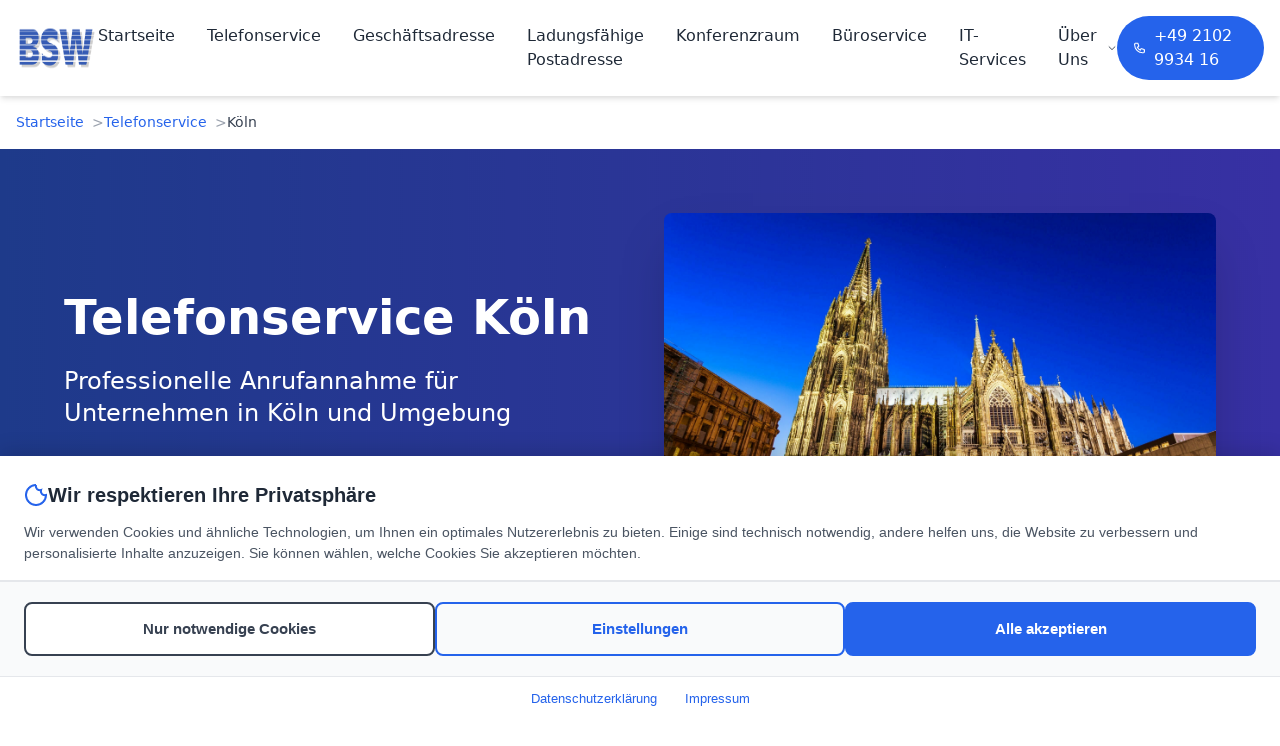

--- FILE ---
content_type: text/html; charset=UTF-8
request_url: https://bs-strate.de/telefonservice-koeln/
body_size: 20214
content:
<!DOCTYPE html>
<html lang="de">
<head>    <meta charset="UTF-8">
    <!-- Eigene Cookie Consent Management Lösung (DSGVO/TTDSG-konform) -->
    <!-- Keine externen Tracking-Scripts vor Consent! -->
    <title>Telefonservice Köln - Anrufannahme | Büroservice Strate</title>
<meta name="description" content="Professioneller Telefonservice für Unternehmen in Köln. Persönliche Anrufannahme, flexible Tarife und optimale Erreichbarkeit für Ihr Business in Köln und ">
<meta name="keywords" content="Telefonservice Köln, Anrufannahme Köln, Büroservice Köln, professionell">
<link rel="canonical" href="https://bs-strate.de/telefonservice-koeln">
<meta property="og:title" content="Telefonservice Köln - Anrufannahme">
<meta property="og:description" content="Professioneller Telefonservice für Unternehmen in Köln. Persönliche Anrufannahme, flexible Tarife und optimale Erreichbarkeit für Ihr Business in Köln und ">
<meta property="og:url" content="https://bs-strate.de/telefonservice-koeln">
<meta property="og:type" content="website">
<meta property="og:site_name" content="Büroservice Strate">
<meta property="og:image" content="https://bs-strate.de//assets/images/logo.png">
<meta property="twitter:card" content="summary_large_image">
<meta property="twitter:title" content="Telefonservice Köln - Anrufannahme">
<meta property="twitter:description" content="Professioneller Telefonservice für Unternehmen in Köln. Persönliche Anrufannahme, flexible Tarife und optimale Erreichbarkeit für Ihr Business in Köln und ">
<meta name="robots" content="index, follow">
<meta name="viewport" content="width=device-width, initial-scale=1.0, maximum-scale=5.0, user-scalable=yes">    
    

    <!-- Favicon -->
    <link rel="shortcut icon" href="https://bs-strate.de/assets/images/bs-strate.webp" type="image/x-icon">
    
    <!-- Tailwind CSS via CDN -->
    <link href="https://bs-strate.de/assets/css/tailwind.css" rel="stylesheet">
    
    <!-- Font Awesome for icons - Nur laden wenn Consent vorhanden (lädt von Cloudflare CDN) -->
          <!-- Custom CSS -->
    <link rel="stylesheet" href="https://bs-strate.de/assets/css/style.css">
    
    <!-- Blog Placeholder CSS -->
    <link rel="stylesheet" href="https://bs-strate.de/assets/css/blog-placeholder.css">
    
    <!-- Cookie Consent CSS -->
    <link rel="stylesheet" href="https://bs-strate.de/assets/css/cookie-consent.css">
    
    <script
  src="https://bs-strate.de/assets/js/jquery.js"
  crossorigin="anonymous"></script>
  
    <!-- Email Protection Script -->
    <script src="https://bs-strate.de/assets/js/email-protector.js"></script>
    
    <!-- Vue.js (lokal) -->
    <script src="https://bs-strate.de/assets/js/vue-2.6.14.min.js"></script>
    
    <!-- SweetAlert2 (lokal) -->
    <script src="https://bs-strate.de/assets/js/sweetalert2.min.js"></script>

    <!-- Structured Data / Schema.org -->
    <script type="application/ld+json">
    {
        "@context": "https://schema.org",
        "@type": "LocalBusiness",
        "name": "Büroservice Strate",
        "image": "https://bs-strate.de/assets/images/BSW-logo.png",
        "url": "https://bs-strate.de/",
        "telephone": "+49 2102 9934 16",
        "address": {
            "@type": "PostalAddress",
            "streetAddress": "Wallstraße 16",
            "addressLocality": "Ratingen",
            "postalCode": "40878",
            "addressCountry": "DE"
        },
        "geo": {
            "@type": "GeoCoordinates",
            "latitude": 51.2277,
            "longitude": 6.8498
        },
        "openingHoursSpecification": {
            "@type": "OpeningHoursSpecification",
            "dayOfWeek": [
                "Monday",
                "Tuesday",
                "Wednesday",
                "Thursday",
                "Friday"
            ],
            "opens": "08:00",
            "closes": "18:00"
        },
        "sameAs": [
            "https://www.facebook.com/people/B%C3%BCroservice-Strate/100088566917724/",
            "https://www.linkedin.com/company/bsstrate"
        ]
    }
    </script>

<script>
    // Console unterdrücken außer auf Entwicklungsumgebungen
    const allowedHosts = ['localhost', '127.0.0.1', '80.151.197.96', 'dev.bs-strate.de'];
    const currentHost = window.location.hostname;
    const isDevelopment = allowedHosts.some(host => currentHost.includes(host));
    
    if (!isDevelopment) {
        console.log = console.warn = console.error = console.info = console.debug = function() {};
    }
</script>
    
    <script type="application/ld+json">{
    "@context": "https:\/\/schema.org",
    "@type": "Service",
    "name": "Telefonservice Köln",
    "description": "Professioneller Telefonservice für Unternehmen in Köln und Umgebung.",
    "provider": {
        "@context": "https:\/\/schema.org",
        "@type": "LocalBusiness",
        "name": "Büroservice Strate",
        "url": "https:\/\/bs-strate.de",
        "telephone": "+49 2102 99 34 16",
        "address": {
            "@type": "PostalAddress",
            "streetAddress": "Wallstraße 3-5",
            "addressLocality": "Ratingen",
            "postalCode": "40878",
            "addressCountry": "DE"
        }
    },
    "areaServed": "Köln"
}</script><script type="application/ld+json">{
    "@context": "https:\/\/schema.org",
    "@type": "BreadcrumbList",
    "itemListElement": [
        {
            "@type": "ListItem",
            "position": 1,
            "name": "Startseite",
            "item": "https:\/\/bs-strate.de\/"
        },
        {
            "@type": "ListItem",
            "position": 2,
            "name": "Telefonservice",
            "item": "https:\/\/bs-strate.de\/telefonservice"
        },
        {
            "@type": "ListItem",
            "position": 3,
            "name": "Köln"
        }
    ]
}</script></head>
<body class="font-sans antialiased text-gray-800">
    <!-- Header -->
    <header class="sticky top-0 z-50 bg-white shadow-md">
        <div class="container mx-auto px-4">
            <div class="flex justify-between items-center py-4">                <!-- Logo -->
                <a href="/" class="flex items-center">
                    <img src="https://bs-strate.de/assets/images/logo.png" alt="Büroservice Strate Logo" class="h-12">
                </a>
                
                <!-- Desktop Navigation -->
                <nav class="hidden lg:block">                    <ul class="flex space-x-8">
                        <li><a href="/" class="font-medium hover:text-blue-600 transition-colors">Startseite</a></li>
                        <li><a href="https://bs-strate.de/telefonservice" class="font-medium hover:text-blue-600 transition-colors">Telefonservice</a></li>
                        <li><a href="https://bs-strate.de/geschaeftsadresse" class="font-medium hover:text-blue-600 transition-colors">Geschäftsadresse</a></li>
                        <li><a href="https://bs-strate.de/ladungsfaehige-postadresse" class="font-medium hover:text-blue-600 transition-colors">Ladungsfähige Postadresse</a></li>
                        <li><a href="https://bs-strate.de/konferenzraum" class="font-medium hover:text-blue-600 transition-colors">Konferenzraum</a></li>
                        <li><a href="https://bs-strate.de/bueroservice" class="font-medium hover:text-blue-600 transition-colors">Büroservice</a></li>
                        <li><a href="https://bs-strate.de/it-dienstleistungen" class="font-medium hover:text-blue-600 transition-colors">IT-Services</a></li>
                        <li class="relative desktop-dropdown">
                            <a href="https://bs-strate.de/ueber-uns" class="font-medium hover:text-blue-600 transition-colors flex items-center desktop-dropdown-toggle">
                                Über Uns
                                <svg class="w-4 h-4 ml-1 transition-transform dropdown-arrow" fill="none" stroke="currentColor" viewBox="0 0 24 24">
                                    <path stroke-linecap="round" stroke-linejoin="round" stroke-width="2" d="M19 9l-7 7-7-7"></path>
                                </svg>
                            </a>
                            <ul class="dropdown-menu">
                                <li><a href="https://bs-strate.de/blog" class="block px-4 py-2 font-medium hover:bg-blue-50 hover:text-blue-600 transition-colors">Blog</a></li>
                                <li><a href="https://bs-strate.de/kontakt" class="block px-4 py-2 font-medium hover:bg-blue-50 hover:text-blue-600 transition-colors">Kontakt</a></li>
                            </ul>
                        </li>
                    </ul>
                </nav>
                
                <!-- Mobile Navigation Toggle -->
                <button id="mobile-menu-toggle" class="lg:hidden p-2 rounded-md text-gray-700 hover:text-blue-600 focus:outline-none transition-all duration-300" type="button">
                    <svg class="h-6 w-6 transition-transform duration-300" id="hamburger-icon" fill="none" viewBox="0 0 24 24" stroke="currentColor">
                        <path stroke-linecap="round" stroke-linejoin="round" stroke-width="2" d="M4 6h16M4 12h16M4 18h16" />
                    </svg>
                    <svg class="h-6 w-6 hidden transition-transform duration-300" id="close-icon" fill="none" viewBox="0 0 24 24" stroke="currentColor">
                        <path stroke-linecap="round" stroke-linejoin="round" stroke-width="2" d="M6 18L18 6M6 6l12 12" />
                    </svg>
                </button>
                
                <!-- Call to Action Button -->
                <a href="tel:+492102993416" class="hidden lg:flex items-center bg-blue-600 hover:bg-blue-700 text-white font-medium py-2 px-4 rounded-full transition-all duration-300">
                    <svg class="w-5 h-5 mr-2" fill="none" stroke="currentColor" viewBox="0 0 24 24">
                        <path stroke-linecap="round" stroke-linejoin="round" stroke-width="2" d="M3 5a2 2 0 012-2h3.28a1 1 0 01.948.684l1.498 4.493a1 1 0 01-.502 1.21l-2.257 1.13a11.042 11.042 0 005.516 5.516l1.13-2.257a1 1 0 011.21-.502l4.493 1.498a1 1 0 01.684.949V19a2 2 0 01-2 2h-1C9.716 21 3 14.284 3 6V5z" />
                    </svg>
                    +49 2102 9934 16
                </a>
            </div>
            
            <!-- Mobile Navigation Menu -->
            <div id="mobile-menu" class="lg:hidden hidden pb-4">
                <ul class="space-y-4">
                    <li><a href="/" class="block py-2 font-medium hover:text-blue-600 transition-colors">Startseite</a></li>
                    <li><a href="https://bs-strate.de/telefonservice" class="block py-2 font-medium hover:text-blue-600 transition-colors">Telefonservice</a></li>
                    <li><a href="https://bs-strate.de/geschaeftsadresse" class="block py-2 font-medium hover:text-blue-600 transition-colors">Geschäftsadresse</a></li>
                    <li><a href="https://bs-strate.de/ladungsfaehige-postadresse" class="block py-2 font-medium hover:text-blue-600 transition-colors">Ladungsfähige Postadresse</a></li>
                    <li><a href="https://bs-strate.de/konferenzraum" class="block py-2 font-medium hover:text-blue-600 transition-colors">Konferenzraum</a></li>
                    <li><a href="https://bs-strate.de/bueroservice" class="block py-2 font-medium hover:text-blue-600 transition-colors">Büroservice</a></li>
                    <li><a href="https://bs-strate.de/it-dienstleistungen" class="block py-2 font-medium hover:text-blue-600 transition-colors">IT-Services</a></li>
                    <li>
                        <button class="mobile-dropdown-toggle w-full text-left py-2 font-medium hover:text-blue-600 transition-colors flex items-center justify-between">
                            <span>Über Uns</span>
                            <svg class="w-4 h-4 transition-transform mobile-dropdown-icon" fill="none" stroke="currentColor" viewBox="0 0 24 24">
                                <path stroke-linecap="round" stroke-linejoin="round" stroke-width="2" d="M19 9l-7 7-7-7"></path>
                            </svg>
                        </button>
                        <ul class="mobile-dropdown-content hidden pl-4 space-y-2 mt-2">
                            <li><a href="https://bs-strate.de/blog" class="block py-2 font-medium hover:text-blue-600 transition-colors">Blog</a></li>
                            <li><a href="https://bs-strate.de/kontakt" class="block py-2 font-medium hover:text-blue-600 transition-colors">Kontakt</a></li>
                        </ul>
                    </li>
                    <li><a href="tel:+492102993416" class="flex items-center justify-center bg-blue-600 hover:bg-blue-700 text-white font-medium py-2 px-4 rounded-full transition-all duration-300">
                        <svg class="w-5 h-5 mr-2" fill="none" stroke="currentColor" viewBox="0 0 24 24">
                            <path stroke-linecap="round" stroke-linejoin="round" stroke-width="2" d="M3 5a2 2 0 012-2h3.28a1 1 0 01.948.684l1.498 4.493a1 1 0 01-.502 1.21l-2.257 1.13a11.042 11.042 0 005.516 5.516l1.13-2.257a1 1 0 011.21-.502l4.493 1.498a1 1 0 01.684.949V19a2 2 0 01-2 2h-1C9.716 21 3 14.284 3 6V5z" />
                        </svg>
                        +49 2102 9934 16
                    </a></li>
                </ul>
            </div>
        </div>
    </header>

    <div class="container mx-auto px-4 pt-4"><nav aria-label="Breadcrumb" class="breadcrumb-nav"><ol class="breadcrumb"><li class="breadcrumb-item"><a href="/">Startseite</a></li><li class="breadcrumb-item"><a href="/telefonservice">Telefonservice</a></li><li class="breadcrumb-item active"><span>Köln</span></li></ol></nav></div>
    
    <script>
    // Analytics Tracking
    (function() {
        var startTime = Date.now();
        var pageViewId = null;
        
        // Screen-Größe via AJAX senden statt URL-Parameter
        if (window.screen) {
            fetch('/api/track-screen-size.php', {
                method: 'POST',
                headers: {
                    'Content-Type': 'application/json',
                },
                body: JSON.stringify({
                    screenWidth: screen.width,
                    screenHeight: screen.height
                })
            }).catch(function(error) {
                console.log('Screen tracking error:', error);
            });
        }
        
        // Zeit auf Seite tracken
        function trackTimeOnPage() {
            var timeOnPage = Math.round((Date.now() - startTime) / 1000);
            
            if (timeOnPage > 5 && pageViewId) { // Nur tracken wenn mehr als 5 Sekunden
                fetch('/api/track-time.php', {
                    method: 'POST',
                    headers: {
                        'Content-Type': 'application/json',
                    },
                    body: JSON.stringify({
                        pageViewId: pageViewId,
                        timeOnPage: timeOnPage
                    })
                }).catch(function(error) {
                    console.log('Tracking error:', error);
                });
            }
        }
        
        // Event Listener für Seitenverlassen
        window.addEventListener('beforeunload', trackTimeOnPage);
        window.addEventListener('pagehide', trackTimeOnPage);
        
        // Regelmäßiges Update (alle 30 Sekunden)
        setInterval(trackTimeOnPage, 30000);
        
    })();
    </script>
        
    <div id="cookie-consent-banner" class="cookie-consent-banner" data-config='{&quot;hasConsent&quot;:false,&quot;currentConsent&quot;:null,&quot;categories&quot;:[{&quot;key&quot;:&quot;essential&quot;,&quot;name&quot;:&quot;Essenzielle Cookies&quot;,&quot;description&quot;:&quot;Diese Cookies sind für die grundlegenden Funktionen der Website unbedingt erforderlich. Sie können nicht deaktiviert werden, da die Website ohne sie nicht korrekt funktionieren würde.&quot;,&quot;isEssential&quot;:true},{&quot;key&quot;:&quot;marketing&quot;,&quot;name&quot;:&quot;Marketing &amp; Werbung&quot;,&quot;description&quot;:&quot;Diese Cookies werden verwendet, um Besuchern relevante Werbung und Marketingkampagnen anzuzeigen. Sie können auch dazu dienen, die Effektivität von Werbekampagnen zu messen.&quot;,&quot;isEssential&quot;:false},{&quot;key&quot;:&quot;functional&quot;,&quot;name&quot;:&quot;Funktionale Cookies&quot;,&quot;description&quot;:&quot;Diese Cookies ermöglichen erweiterte Funktionen und Personalisierung, wie z.B. Live-Chats, Videos und die Nutzung von Social Media.&quot;,&quot;isEssential&quot;:false}],&quot;services&quot;:[{&quot;key&quot;:&quot;session&quot;,&quot;category&quot;:&quot;essential&quot;,&quot;name&quot;:&quot;Session-Cookie&quot;,&quot;provider&quot;:&quot;Büroservice Strate&quot;,&quot;description&quot;:&quot;Speichert die aktuelle Sitzung des Benutzers&quot;,&quot;purpose&quot;:&quot;Ermöglicht grundlegende Website-Funktionen wie Formulare und Login&quot;,&quot;cookieNames&quot;:&quot;PHPSESSID&quot;,&quot;cookieDuration&quot;:&quot;Session (Browser-Sitzung)&quot;,&quot;privacyPolicyUrl&quot;:&quot;https://bs-strate.de/pages/datenschutzerklaerung.php&quot;},{&quot;key&quot;:&quot;consent&quot;,&quot;category&quot;:&quot;essential&quot;,&quot;name&quot;:&quot;Cookie-Einwilligung&quot;,&quot;provider&quot;:&quot;Büroservice Strate&quot;,&quot;description&quot;:&quot;Speichert Ihre Cookie-Einstellungen&quot;,&quot;purpose&quot;:&quot;Merkt sich Ihre Cookie-Präferenzen für zukünftige Besuche&quot;,&quot;cookieNames&quot;:&quot;bsstrate_consent&quot;,&quot;cookieDuration&quot;:&quot;1 Jahr&quot;,&quot;privacyPolicyUrl&quot;:&quot;https://bs-strate.de/pages/datenschutzerklaerung.php&quot;},{&quot;key&quot;:&quot;meta_pixel&quot;,&quot;category&quot;:&quot;marketing&quot;,&quot;name&quot;:&quot;Meta (Facebook) Pixel&quot;,&quot;provider&quot;:&quot;Meta Platforms Ireland Limited&quot;,&quot;description&quot;:&quot;Tracking-Tool für personalisierte Werbung und Conversion-Messung&quot;,&quot;purpose&quot;:&quot;Ermöglicht gezielte Werbeanzeigen und misst den Erfolg von Werbekampagnen&quot;,&quot;cookieNames&quot;:&quot;_fbp, _fbc, fr&quot;,&quot;cookieDuration&quot;:&quot;90 Tage&quot;,&quot;privacyPolicyUrl&quot;:&quot;https://www.facebook.com/privacy/policy/&quot;},{&quot;key&quot;:&quot;google_maps&quot;,&quot;category&quot;:&quot;functional&quot;,&quot;name&quot;:&quot;Google Maps&quot;,&quot;provider&quot;:&quot;Google Ireland Limited&quot;,&quot;description&quot;:&quot;Kartendienst zur Anzeige unseres Standorts&quot;,&quot;purpose&quot;:&quot;Zeigt eine interaktive Karte mit unserer Adresse. Dabei werden Daten (inkl. IP-Adresse) an Google übertragen.&quot;,&quot;cookieNames&quot;:&quot;NID, 1P_JAR, CONSENT&quot;,&quot;cookieDuration&quot;:&quot;6 Monate&quot;,&quot;privacyPolicyUrl&quot;:&quot;https://policies.google.com/privacy&quot;}],&quot;settings&quot;:{&quot;bannerTitle&quot;:&quot;Wir respektieren Ihre Privatsphäre&quot;,&quot;bannerText&quot;:&quot;Wir verwenden Cookies und ähnliche Technologien, um Ihnen ein optimales Nutzererlebnis zu bieten. Einige sind technisch notwendig, andere helfen uns, die Website zu verbessern und personalisierte Inhalte anzuzeigen. Sie können wählen, welche Cookies Sie akzeptieren möchten.&quot;,&quot;privacyPolicyUrl&quot;:&quot;/pages/datenschutzerklaerung.php&quot;,&quot;imprintUrl&quot;:&quot;/pages/impressum.php&quot;,&quot;consentVersion&quot;:&quot;1.0&quot;,&quot;companyName&quot;:&quot;Büroservice Strate&quot;,&quot;showServiceDetails&quot;:true},&quot;apiEndpoint&quot;:&quot;/api/cookie-consent.php&quot;}'>
    <!-- Banner wird via JavaScript generiert -->
</div>    
    <!-- Cookie Consent JavaScript -->
    <script src="https://bs-strate.de/assets/js/cookie-consent.js"></script>

<main id="telefonservice-region">
    <!-- Hero Section -->
    <section class="bg-gradient-to-r from-blue-900 to-indigo-800 text-white py-16">
        <div class="container mx-auto px-4">
                        <div class="max-w-6xl mx-auto">
                <div class="grid grid-cols-1 lg:grid-cols-2 gap-12 items-center">
                    <div class="text-center lg:text-left">
                        <h1 class="text-4xl md:text-5xl font-bold mb-6">Telefonservice Köln</h1>
                        <p class="text-xl md:text-2xl mb-8">Professionelle Anrufannahme für Unternehmen in Köln und Umgebung</p>
                        <div class="flex flex-col sm:flex-row gap-4 justify-center lg:justify-start">
                            <a href="/pages/telefonservice.php#bestellen" class="bg-blue-600 hover:bg-blue-700 text-white font-bold py-3 px-8 rounded-full transition-all duration-300 inline-block">
                                Jetzt direkt bestellen
                            </a>
                            <a href="#kontakt" class="bg-amber-500 hover:bg-amber-600 text-white font-bold py-3 px-8 rounded-full transition-all duration-300 inline-block">
                                Kostenloses Angebot
                            </a>
                        </div>
                    </div>
                    <div class="text-center">
                        
            <div class="image-with-credit rounded-lg shadow-2xl max-w-full h-auto">
                <img src="https://bs-strate.de/assets/images/blog/the-cologne-cathedral-in-germany-scaled.jpg" alt="Telefonservice Köln" class="w-full h-auto">
                <div class="image-credit">
                    <a href="https://pixabay.com/photos/cologne-cathedral-church-building-4038494/" target="_blank" rel="noopener">Foto: MustangJoe / Pixabay</a>
                </div>
            </div>                    </div>
                </div>
            </div>
                    </div>
    </section>

    <!-- Trust Banner - 20+ Jahre Erfahrung -->
    <section class="py-8 bg-white border-b border-gray-100">
        <div class="container mx-auto px-4">
            <div class="flex flex-wrap justify-center items-center gap-8 md:gap-16">
                <div class="flex items-center gap-3">
                    <div class="w-14 h-14 bg-blue-100 rounded-full flex items-center justify-center">
                        <i class="fas fa-award text-blue-600 text-2xl"></i>
                    </div>
                    <div>
                        <p class="text-2xl font-bold text-gray-800">20+ Jahre</p>
                        <p class="text-sm text-gray-600">Erfahrung am Markt</p>
                    </div>
                </div>
                <div class="flex items-center gap-3">
                    <div class="w-14 h-14 bg-green-100 rounded-full flex items-center justify-center">
                        <i class="fas fa-users text-green-600 text-2xl"></i>
                    </div>
                    <div>
                        <p class="text-2xl font-bold text-gray-800">1.000+</p>
                        <p class="text-sm text-gray-600">Zufriedene Kunden</p>
                    </div>
                </div>
                <div class="flex items-center gap-3">
                    <div class="w-14 h-14 bg-amber-100 rounded-full flex items-center justify-center">
                        <i class="fas fa-phone-alt text-amber-600 text-2xl"></i>
                    </div>
                    <div>
                        <p class="text-2xl font-bold text-gray-800">80.000+</p>
                        <p class="text-sm text-gray-600">Anrufe pro Jahr</p>
                    </div>
                </div>
                <div class="flex items-center gap-3">
                    <div class="w-14 h-14 bg-purple-100 rounded-full flex items-center justify-center">
                        <i class="fas fa-headset text-purple-600 text-2xl"></i>
                    </div>
                    <div>
                        <p class="text-2xl font-bold text-gray-800">100%</p>
                        <p class="text-sm text-gray-600">Deutschland-basiert</p>
                    </div>
                </div>
            </div>
        </div>
    </section>

    <!-- Benefits Section -->
    <section class="py-16 bg-white">
        <div class="container mx-auto px-4">
            <h2 class="text-3xl md:text-4xl font-bold text-center mb-4">Vorteile unseres Telefonservice für Unternehmen in Köln</h2>
            <div class="section-divider"></div>
            
            <div class="grid grid-cols-1 md:grid-cols-3 gap-8 mt-12">
                                <div class="bg-white p-8 rounded-lg shadow-lg hover:shadow-xl transition-all duration-300 text-center">
                    <div class="w-16 h-16 bg-blue-100 rounded-full flex items-center justify-center mb-6 mx-auto">
                        <i class="fas fa-clock text-blue-600 text-2xl"></i>
                    </div>
                    <h3 class="text-xl font-semibold mb-4">Flexibler Service</h3>
                    <p class="text-gray-600">Anrufannahme genau dann, wenn Sie es brauchen – ständig, bei Bedarf oder nach Zeitplan.</p>
                </div>
                                <div class="bg-white p-8 rounded-lg shadow-lg hover:shadow-xl transition-all duration-300 text-center">
                    <div class="w-16 h-16 bg-blue-100 rounded-full flex items-center justify-center mb-6 mx-auto">
                        <i class="fas fa-map-marker-alt text-blue-600 text-2xl"></i>
                    </div>
                    <h3 class="text-xl font-semibold mb-4">Standortunabhängig</h3>
                    <p class="text-gray-600">Perfekter Telefonservice für Ihr Kölner Unternehmen, unabhängig von Ihrem genauen Standort.</p>
                </div>
                                <div class="bg-white p-8 rounded-lg shadow-lg hover:shadow-xl transition-all duration-300 text-center">
                    <div class="w-16 h-16 bg-blue-100 rounded-full flex items-center justify-center mb-6 mx-auto">
                        <i class="fas fa-euro-sign text-blue-600 text-2xl"></i>
                    </div>
                    <h3 class="text-xl font-semibold mb-4">Kostenoptimierung</h3>
                    <p class="text-gray-600">Sparen Sie Personalkosten, Schulungsaufwand und Infrastrukturkosten durch unseren effizienten Service.</p>
                </div>
                                <div class="bg-white p-8 rounded-lg shadow-lg hover:shadow-xl transition-all duration-300 text-center">
                    <div class="w-16 h-16 bg-blue-100 rounded-full flex items-center justify-center mb-6 mx-auto">
                        <i class="fas fa-phone-volume text-blue-600 text-2xl"></i>
                    </div>
                    <h3 class="text-xl font-semibold mb-4">Optimale Erreichbarkeit</h3>
                    <p class="text-gray-600">Keine verpassten Anrufe mehr – wir sorgen dafür, dass Ihre Kunden immer durchkommen.</p>
                </div>
                                <div class="bg-white p-8 rounded-lg shadow-lg hover:shadow-xl transition-all duration-300 text-center">
                    <div class="w-16 h-16 bg-blue-100 rounded-full flex items-center justify-center mb-6 mx-auto">
                        <i class="fas fa-bolt text-blue-600 text-2xl"></i>
                    </div>
                    <h3 class="text-xl font-semibold mb-4">Sofort einsatzbereit</h3>
                    <p class="text-gray-600">Keine langen Implementierungszeiten – unser Service kann innerhalb weniger Tage starten.</p>
                </div>
                                <div class="bg-white p-8 rounded-lg shadow-lg hover:shadow-xl transition-all duration-300 text-center">
                    <div class="w-16 h-16 bg-blue-100 rounded-full flex items-center justify-center mb-6 mx-auto">
                        <i class="fas fa-cogs text-blue-600 text-2xl"></i>
                    </div>
                    <h3 class="text-xl font-semibold mb-4">Individuelle Anpassung</h3>
                    <p class="text-gray-600">Maßgeschneiderte Lösungen für die spezifischen Anforderungen Ihres Kölner Unternehmens.</p>
                </div>
                            </div>
        </div>
    </section>

    <!-- Main Content Section -->
    <section class="py-16 bg-gray-50">
        <div class="container mx-auto px-4">
            <div class="max-w-4xl mx-auto">
                <h2 class="text-3xl md:text-4xl font-bold mb-4 text-center">Professioneller Telefonservice Köln</h2>
                <div class="section-divider"></div>
                
                                <div class="mt-10 mb-8 flex justify-center">
                    
            <div class="image-with-credit w-full max-w-2xl rounded-lg shadow-lg">
                <img src="https://bs-strate.de/assets/images/blog/portrait-woman-customer-service-worker-scaled.jpg" alt="Telefonservice Köln" class="w-full h-auto">
                <div class="image-credit">
                    <a href="https://www.pexels.com/photo/portrait-of-woman-customer-service-worker-789822/" target="_blank" rel="noopener">Foto: Andrea Piacquadio / Pexels</a>
                </div>
            </div>                </div>
                                
                                <p class="text-lg text-gray-700 mb-6">
                    Sie suchen nach einem zuverlässigen Telefonservice für Ihr Unternehmen in Köln? Büroservice Strate bietet Ihnen eine professionelle Lösung, die perfekt auf die Bedürfnisse von Kölner Unternehmen abgestimmt ist. Obwohl unser Unternehmenssitz in Ratingen bei Düsseldorf liegt, betreuen wir Kunden in ganz Deutschland – auch in Köln und Umgebung.                </p>
                                <p class="text-lg text-gray-700 mb-6">
                    Unser professioneller Telefonservice gewährleistet, dass Ihr Kölner Unternehmen jederzeit erreichbar ist, ohne Ihre wertvolle Zeit zu binden. Unsere erfahrenen Mitarbeiter fungieren als Ihre verlängerte Stimme und repräsentieren Ihr Unternehmen kompetent am Telefon. Dadurch können Sie sich vollständig auf Ihre Kernkompetenzen fokussieren.                </p>
                                <p class="text-lg text-gray-700 mb-6">
                    Dank moderner Telekommunikationstechnik ist unser Service standortunabhängig – egal ob Ihr Unternehmen in der Kölner Innenstadt, in Ehrenfeld, Deutz oder im Umland ansässig ist. Wir sorgen dafür, dass Ihre Kunden einen erstklassigen telefonischen Service erhalten, der Ihr Unternehmen optimal repräsentiert.                </p>
                                
                <div class="bg-blue-50 p-8 rounded-xl shadow-lg my-12">
                    <h3 class="text-2xl font-semibold mb-4">Das bieten wir Unternehmen in Köln:</h3>
                    <ul class="space-y-4">
                                                <li class="flex items-start">
                            <svg class="w-6 h-6 text-blue-600 mr-2 mt-1 flex-shrink-0" fill="currentColor" viewBox="0 0 20 20">
                                <path fill-rule="evenodd" d="M10 18a8 8 0 100-16 8 8 0 000 16zm3.707-9.293a1 1 0 00-1.414-1.414L9 10.586 7.707 9.293a1 1 0 00-1.414 1.414l2 2a1 1 0 001.414 0l4-4z" clip-rule="evenodd"></path>
                            </svg>
                            <div>
                                <p class="font-semibold">Persönliche Anrufannahme:</p>
                                <p class="text-gray-700">Wir nehmen Anrufe in Ihrem Firmennamen entgegen, sodass Ihre Kunden den Eindruck haben, direkt mit Ihrem Unternehmen zu sprechen.</p>
                            </div>
                        </li>
                                                <li class="flex items-start">
                            <svg class="w-6 h-6 text-blue-600 mr-2 mt-1 flex-shrink-0" fill="currentColor" viewBox="0 0 20 20">
                                <path fill-rule="evenodd" d="M10 18a8 8 0 100-16 8 8 0 000 16zm3.707-9.293a1 1 0 00-1.414-1.414L9 10.586 7.707 9.293a1 1 0 00-1.414 1.414l2 2a1 1 0 001.414 0l4-4z" clip-rule="evenodd"></path>
                            </svg>
                            <div>
                                <p class="font-semibold">Terminvereinbarung:</p>
                                <p class="text-gray-700">Wir vereinbaren Termine nach Ihren Vorgaben und tragen diese direkt in Ihren Kalender ein.</p>
                            </div>
                        </li>
                                                <li class="flex items-start">
                            <svg class="w-6 h-6 text-blue-600 mr-2 mt-1 flex-shrink-0" fill="currentColor" viewBox="0 0 20 20">
                                <path fill-rule="evenodd" d="M10 18a8 8 0 100-16 8 8 0 000 16zm3.707-9.293a1 1 0 00-1.414-1.414L9 10.586 7.707 9.293a1 1 0 00-1.414 1.414l2 2a1 1 0 001.414 0l4-4z" clip-rule="evenodd"></path>
                            </svg>
                            <div>
                                <p class="font-semibold">Informationsweitergabe:</p>
                                <p class="text-gray-700">Relevante Nachrichten erreichen Sie unmittelbar via E-Mail, SMS oder Ihrem bevorzugten Kommunikationskanal.</p>
                            </div>
                        </li>
                                                <li class="flex items-start">
                            <svg class="w-6 h-6 text-blue-600 mr-2 mt-1 flex-shrink-0" fill="currentColor" viewBox="0 0 20 20">
                                <path fill-rule="evenodd" d="M10 18a8 8 0 100-16 8 8 0 000 16zm3.707-9.293a1 1 0 00-1.414-1.414L9 10.586 7.707 9.293a1 1 0 00-1.414 1.414l2 2a1 1 0 001.414 0l4-4z" clip-rule="evenodd"></path>
                            </svg>
                            <div>
                                <p class="font-semibold">Bestellannahme:</p>
                                <p class="text-gray-700">Wir nehmen Bestellungen entgegen und leiten diese strukturiert an Sie weiter.</p>
                            </div>
                        </li>
                                                <li class="flex items-start">
                            <svg class="w-6 h-6 text-blue-600 mr-2 mt-1 flex-shrink-0" fill="currentColor" viewBox="0 0 20 20">
                                <path fill-rule="evenodd" d="M10 18a8 8 0 100-16 8 8 0 000 16zm3.707-9.293a1 1 0 00-1.414-1.414L9 10.586 7.707 9.293a1 1 0 00-1.414 1.414l2 2a1 1 0 001.414 0l4-4z" clip-rule="evenodd"></path>
                            </svg>
                            <div>
                                <p class="font-semibold">Kundensupport:</p>
                                <p class="text-gray-700">Routineanfragen bearbeiten wir eigenständig nach Ihren Richtlinien, während spezielle Fälle direkt an Sie weitergeleitet werden.</p>
                            </div>
                        </li>
                                            </ul>
                </div>
            </div>
        </div>
    </section>

    <!-- Business Areas Section -->
    <section class="py-16 bg-white">
        <div class="container mx-auto px-4">
            <h2 class="text-3xl font-bold text-center mb-4">Unsere Telefonservice-Lösungen für Unternehmen in Köln</h2>
            <div class="section-divider"></div>
            
            <div class="max-w-5xl mx-auto grid grid-cols-1 md:grid-cols-2 gap-8 mt-12">
                                <div class="bg-white p-8 rounded-lg shadow-lg hover:shadow-xl transition-all duration-300">
                    <div class="flex items-center mb-4">
                        <div class="w-12 h-12 bg-blue-100 rounded-full flex items-center justify-center mr-4">
                            <i class="fas fa-briefcase text-blue-600"></i>
                        </div>
                        <h3 class="text-xl font-semibold">Telefonservice für Freiberufler</h3>
                    </div>
                    <p class="text-gray-600 mb-4">Maßgeschneiderte Lösungen für Selbstständige und Freiberufler in Köln. Steigern Sie Ihre Professionalität und verpassen Sie keine wichtigen Anrufe mehr.</p>
                    <a href="https://bs-strate.de/pages/telefonservice.php" class="text-blue-600 hover:text-blue-800 font-medium inline-flex items-center">
                        Mehr erfahren <i class="fas fa-arrow-right ml-2"></i>
                    </a>
                </div>
                                <div class="bg-white p-8 rounded-lg shadow-lg hover:shadow-xl transition-all duration-300">
                    <div class="flex items-center mb-4">
                        <div class="w-12 h-12 bg-blue-100 rounded-full flex items-center justify-center mr-4">
                            <i class="fas fa-tools text-blue-600"></i>
                        </div>
                        <h3 class="text-xl font-semibold">Telefonservice für Handwerker</h3>
                    </div>
                    <p class="text-gray-600 mb-4">Spezialisierte Anrufannahme für Handwerksbetriebe in Köln und Umgebung. Auftragsannahme, Terminkoordination und Notfallmanagement.</p>
                    <a href="https://bs-strate.de/pages/telefonservice-handwerk.php" class="text-blue-600 hover:text-blue-800 font-medium inline-flex items-center">
                        Mehr erfahren <i class="fas fa-arrow-right ml-2"></i>
                    </a>
                </div>
                                <div class="bg-white p-8 rounded-lg shadow-lg hover:shadow-xl transition-all duration-300">
                    <div class="flex items-center mb-4">
                        <div class="w-12 h-12 bg-blue-100 rounded-full flex items-center justify-center mr-4">
                            <i class="fas fa-user-md text-blue-600"></i>
                        </div>
                        <h3 class="text-xl font-semibold">Telefonservice für Ärzte</h3>
                    </div>
                    <p class="text-gray-600 mb-4">Entlastung für Arztpraxen in Köln. Terminmanagement, Rezeptbestellungen und professionelle Patientenbetreuung am Telefon.</p>
                    <a href="https://bs-strate.de/pages/telefonservice-aerzte.php" class="text-blue-600 hover:text-blue-800 font-medium inline-flex items-center">
                        Mehr erfahren <i class="fas fa-arrow-right ml-2"></i>
                    </a>
                </div>
                                <div class="bg-white p-8 rounded-lg shadow-lg hover:shadow-xl transition-all duration-300">
                    <div class="flex items-center mb-4">
                        <div class="w-12 h-12 bg-blue-100 rounded-full flex items-center justify-center mr-4">
                            <i class="fas fa-balance-scale text-blue-600"></i>
                        </div>
                        <h3 class="text-xl font-semibold">Telefonservice für Rechtsanwälte</h3>
                    </div>
                    <p class="text-gray-600 mb-4">Diskrete und kompetente Anrufannahme für Rechtsanwaltskanzleien in Köln. Mandantenbetreuung auf höchstem Niveau.</p>
                    <a href="https://bs-strate.de/pages/telefonservice-rechtsanwaelte.php" class="text-blue-600 hover:text-blue-800 font-medium inline-flex items-center">
                        Mehr erfahren <i class="fas fa-arrow-right ml-2"></i>
                    </a>
                </div>
                            </div>
        </div>
    </section>

    <!-- City Info Section -->
    <section class="py-16 bg-gray-50">
        <div class="container mx-auto px-4">
            <h2 class="text-3xl font-bold text-center mb-4">Köln und Umgebung</h2>
            <div class="section-divider"></div>
            
                        
            <div class="max-w-6xl mx-auto mt-12">
                <div class="grid grid-cols-1 lg:grid-cols-2 gap-8">
                    <!-- Linke Seite: Karte + Kennzahlen -->
                    <div class="flex flex-col" style="height: 420px;">
                        <!-- Google Maps mit Cookie-Consent -->
                        <div class="bg-white rounded-lg shadow-lg overflow-hidden flex-1 mb-4">
                            <!-- Placeholder bis Consent -->
                            <div id="maps-placeholder-" class="flex flex-col items-center justify-center h-full p-6 bg-gray-100 text-center">
                                <i class="fas fa-map-marker-alt text-5xl text-gray-400 mb-3"></i>
                                <h4 class="text-lg font-semibold text-gray-700 mb-2">Google Maps</h4>
                                <p class="text-sm text-gray-600 mb-4">
                                    Zum Schutz Ihrer Daten wird die Karte erst nach Zustimmung geladen.
                                </p>
                                <button onclick="loadRegionMap('', 50.9375, 6.9603)" 
                                        class="bg-blue-600 hover:bg-blue-700 text-white font-semibold py-2 px-4 rounded-lg transition-colors text-sm">
                                    <i class="fas fa-map-marker-alt mr-2"></i>Karte laden
                                </button>
                                <p class="text-xs text-gray-500 mt-2">
                                    Durch das Laden werden Daten an Google übertragen.
                                </p>
                            </div>
                            
                            <!-- Google Maps iframe (versteckt bis Consent) -->
                            <iframe 
                                id="maps-iframe-"
                                width="100%" 
                                height="100%" 
                                frameborder="0" 
                                style="border: 0; display: none;"
                                allowfullscreen="" 
                                loading="lazy"
                                referrerpolicy="no-referrer-when-downgrade"
                                title="Karte von Köln">
                            </iframe>
                        </div>
                        
                        <!-- Kennzahlen -->
                        <div class="grid grid-cols-3 gap-4">
                            <div class="bg-white p-4 rounded-lg shadow-lg text-center">
                                <div class="w-10 h-10 bg-blue-100 rounded-full flex items-center justify-center mx-auto mb-2">
                                    <i class="fas fa-users text-blue-600"></i>
                                </div>
                                <p class="text-2xl font-bold text-blue-600">1.08 Mio.</p>
                                <p class="text-sm text-gray-600">Einwohner</p>
                            </div>
                            <div class="bg-white p-4 rounded-lg shadow-lg text-center">
                                <div class="w-10 h-10 bg-green-100 rounded-full flex items-center justify-center mx-auto mb-2">
                                    <i class="fas fa-building text-green-600"></i>
                                </div>
                                <p class="text-2xl font-bold text-green-600">120.000+</p>
                                <p class="text-sm text-gray-600">Unternehmen</p>
                            </div>
                            <div class="bg-white p-4 rounded-lg shadow-lg text-center">
                                <div class="w-10 h-10 bg-amber-100 rounded-full flex items-center justify-center mx-auto mb-2">
                                    <i class="fas fa-map text-amber-600"></i>
                                </div>
                                <p class="text-2xl font-bold text-amber-600">405 km²</p>
                                <p class="text-sm text-gray-600">Fläche</p>
                            </div>
                        </div>
                    </div>
                    
                    <!-- Rechte Seite: Bild -->
                    <div style="height: 420px;">
                        <img src="https://bs-strate.de/assets/images/blog/the-cologne-cathedral-in-germany-scaled.jpg" alt="Köln" class="rounded-lg shadow-lg w-full h-full object-cover">
                    </div>
                </div>
                
                                
                            </div>
        </div>
    </section>

    <!-- Testimonials Section - Google Reviews -->
    <section class="py-16 bg-white">
        <div class="container mx-auto px-4">
            <h2 class="text-3xl font-bold text-center mb-4">Das sagen unsere Kunden</h2>
            <div class="section-divider"></div>
            <p class="text-xl text-center text-gray-600 mb-8 max-w-3xl mx-auto">
                Zufriedene Kunden sind unsere beste Referenz
            </p>
            
            <!-- Google Reviews CTA -->
                        <div class="text-center mb-12">
                <p class="text-lg text-gray-700 mb-4">Bewerten Sie uns auf Google und helfen Sie anderen bei der Entscheidung:</p>
                <a href="https://g.page/r/CQjHxFtx3bmMEAI/review" target="_blank" rel="noopener" 
                   class="inline-flex items-center bg-blue-600 hover:bg-blue-700 text-white font-bold py-3 px-6 rounded-lg transition-all duration-300 shadow-lg hover:shadow-xl">
                    <svg class="w-5 h-5 mr-2" viewBox="0 0 24 24" fill="currentColor">
                        <path d="M22.56 12.25c0-.78-.07-1.53-.2-2.25H12v4.26h5.92c-.26 1.37-1.04 2.53-2.21 3.31v2.77h3.57c2.08-1.92 3.28-4.74 3.28-8.09z"/>
                        <path d="M12 23c2.97 0 5.46-.98 7.28-2.66l-3.57-2.77c-.98.66-2.23 1.06-3.71 1.06-2.86 0-5.29-1.93-6.16-4.53H2.18v2.84C3.99 20.53 7.7 23 12 23z"/>
                        <path d="M5.84 14.09c-.22-.66-.35-1.36-.35-2.09s.13-1.43.35-2.09V7.07H2.18C1.43 8.55 1 10.22 1 12s.43 3.45 1.18 4.93l2.85-2.22.81-.62z"/>
                        <path d="M12 5.38c1.62 0 3.06.56 4.21 1.64l3.15-3.15C17.45 2.09 14.97 1 12 1 7.7 1 3.99 3.47 2.18 7.07l3.66 2.84c.87-2.6 3.3-4.53 6.16-4.53z"/>
                    </svg>
                    Jetzt auf Google bewerten
                </a>
            </div>
                        
            <!-- Kundenbewertungen Display -->
            <div class="bg-gray-50 rounded-xl p-8 mb-12">
                                <div class="text-center mb-6">
                    <h3 class="text-2xl font-bold mb-2">Kundenbewertungen</h3>
                                        <div class="flex justify-center items-center gap-2">
                        <span class="text-xl font-semibold text-gray-700">2 Bewertungen</span>
                        <span class="text-gray-400">|</span>
                        <div class="flex items-center">
                            <span class="text-xl font-semibold text-amber-500 mr-1">5</span>
                            <i class="fas fa-star text-amber-400"></i>
                            <span class="text-gray-600 ml-1">Durchschnitt</span>
                        </div>
                    </div>
                                    </div>
                                <div class="grid gap-6 grid-cols-1 md:grid-cols-2 max-w-3xl mx-auto">
                                        <div class="bg-white rounded-lg p-6 shadow-md hover:shadow-lg transition-shadow duration-300">
                        <div class="flex items-center mb-4">
                            <div class="w-10 h-10 bg-blue-600 rounded-full flex items-center justify-center text-white font-bold mr-3">
                                PE                            </div>
                            <div class="flex-1">
                                <h4 class="font-semibold text-gray-800">Peter Heinrichs (postadresse24.de)</h4>
                                <div class="flex items-center">
                                    <i class="fas fa-star text-amber-400"></i><i class="fas fa-star text-amber-400"></i><i class="fas fa-star text-amber-400"></i><i class="fas fa-star text-amber-400"></i><i class="fas fa-star text-amber-400"></i>                                    <span class="text-sm text-gray-500 ml-2">vor 1 Monat</span>
                                </div>
                            </div>
                            <svg class="w-6 h-6 text-blue-600" viewBox="0 0 24 24" fill="currentColor">
                                <path d="M22.56 12.25c0-.78-.07-1.53-.2-2.25H12v4.26h5.92c-.26 1.37-1.04 2.53-2.21 3.31v2.77h3.57c2.08-1.92 3.28-4.74 3.28-8.09z"/>
                                <path d="M12 23c2.97 0 5.46-.98 7.28-2.66l-3.57-2.77c-.98.66-2.23 1.06-3.71 1.06-2.86 0-5.29-1.93-6.16-4.53H2.18v2.84C3.99 20.53 7.7 23 12 23z"/>
                                <path d="M5.84 14.09c-.22-.66-.35-1.36-.35-2.09s.13-1.43.35-2.09V7.07H2.18C1.43 8.55 1 10.22 1 12s.43 3.45 1.18 4.93l2.85-2.22.81-.62z"/>
                                <path d="M12 1C7.7 1 3.99 3.47 2.18 7.07l3.66 2.84c.87-2.6 3.3-4.53 6.16-4.53z"/>
                            </svg>
                        </div>
                        <p class="text-gray-700 leading-relaxed">Bisher kann ich jeden nur den Service von Büroservice Strate empfehlen!</p>
                                                <div class="mt-4 pt-3 border-t border-gray-100">
                            <a href="https://postadresse24.de" 
                               target="_blank" 
                               rel="noopener" 
                               class="inline-flex items-center text-blue-600 hover:text-blue-800 font-medium text-sm transition-colors duration-200">
                                <i class="fas fa-globe mr-2"></i>
                                postadresse24.de                                <i class="fas fa-external-link-alt ml-2 text-xs"></i>
                            </a>
                        </div>
                                            </div>
                                        <div class="bg-white rounded-lg p-6 shadow-md hover:shadow-lg transition-shadow duration-300">
                        <div class="flex items-center mb-4">
                            <div class="w-10 h-10 bg-blue-600 rounded-full flex items-center justify-center text-white font-bold mr-3">
                                GE                            </div>
                            <div class="flex-1">
                                <h4 class="font-semibold text-gray-800">Gergo Kiss (KISS IT Solutions)</h4>
                                <div class="flex items-center">
                                    <i class="fas fa-star text-amber-400"></i><i class="fas fa-star text-amber-400"></i><i class="fas fa-star text-amber-400"></i><i class="fas fa-star text-amber-400"></i><i class="fas fa-star text-amber-400"></i>                                    <span class="text-sm text-gray-500 ml-2">vor 2 Monaten</span>
                                </div>
                            </div>
                            <svg class="w-6 h-6 text-blue-600" viewBox="0 0 24 24" fill="currentColor">
                                <path d="M22.56 12.25c0-.78-.07-1.53-.2-2.25H12v4.26h5.92c-.26 1.37-1.04 2.53-2.21 3.31v2.77h3.57c2.08-1.92 3.28-4.74 3.28-8.09z"/>
                                <path d="M12 23c2.97 0 5.46-.98 7.28-2.66l-3.57-2.77c-.98.66-2.23 1.06-3.71 1.06-2.86 0-5.29-1.93-6.16-4.53H2.18v2.84C3.99 20.53 7.7 23 12 23z"/>
                                <path d="M5.84 14.09c-.22-.66-.35-1.36-.35-2.09s.13-1.43.35-2.09V7.07H2.18C1.43 8.55 1 10.22 1 12s.43 3.45 1.18 4.93l2.85-2.22.81-.62z"/>
                                <path d="M12 1C7.7 1 3.99 3.47 2.18 7.07l3.66 2.84c.87-2.6 3.3-4.53 6.16-4.53z"/>
                            </svg>
                        </div>
                        <p class="text-gray-700 leading-relaxed">KISS IT Solutions nutzt den Telefonservice von Büroservice Strate und ist auf der Suche nach einem zuverlässigen Partner für die Kundenbetreuung. Die professionelle Unterstützung und die schnelle Erreichbarkeit haben uns überzeugt.</p>
                                            </div>
                                    </div>
                                
                <!-- Google Business Info -->
                <div class="text-center mt-8 pt-6 border-t border-gray-200">
                                        <div class="flex justify-center items-center mb-4">
                        <div class="flex items-center">
                            <span class="text-3xl font-bold text-gray-800 mr-2">5</span>
                            <div class="flex text-amber-400 mr-2">
                                <i class="fas fa-star"></i><i class="fas fa-star"></i><i class="fas fa-star"></i><i class="fas fa-star"></i><i class="fas fa-star"></i>                            </div>
                            <span class="text-gray-600">(2+ Bewertungen)</span>
                        </div>
                    </div>
                    <a href="https://www.google.com/maps/place/B%C3%BCroservice+Strate+-+Ihr+Partner+f%C3%BCr+B%C3%BCroarbeit/@51.2973066,6.84946,17z/data=!3m1!4b1!4m6!3m5!1s0x47b8c952953e6a23:0x8cb9dd715bc4c708!8m2!3d51.2973066!4d6.8520349!16s%2Fg%2F11p18d4vhh?entry=ttu&g_ep=EgoyMDI1MDcxNi4wIKXMDSoASAFQAw%3D%3D" target="_blank" rel="noopener" 
                       class="inline-flex items-center text-blue-600 hover:text-blue-800 font-semibold">
                        <svg class="w-5 h-5 mr-1" viewBox="0 0 24 24" fill="currentColor">
                            <path d="M22.56 12.25c0-.78-.07-1.53-.2-2.25H12v4.26h5.92c-.26 1.37-1.04 2.53-2.21 3.31v2.77h3.57c2.08-1.92 3.28-4.74 3.28-8.09z"/>
                            <path d="M12 23c2.97 0 5.46-.98 7.28-2.66l-3.57-2.77c-.98.66-2.23 1.06-3.71 1.06-2.86 0-5.29-1.93-6.16-4.53H2.18v2.84C3.99 20.53 7.7 23 12 23z"/>
                            <path d="M5.84 14.09c-.22-.66-.35-1.36-.35-2.09s.13-1.43.35-2.09V7.07H2.18C1.43 8.55 1 10.22 1 12s.43 3.45 1.18 4.93l2.85-2.22.81-.62z"/>
                            <path d="M12 1C7.7 1 3.99 3.47 2.18 7.07l3.66 2.84c.87-2.6 3.3-4.53 6.16-4.53z"/>
                        </svg>
                        Weitere Bewertungen auf Google ansehen
                    </a>
                    <p class="text-sm text-gray-500 mt-2">Entdecken Sie zusätzliche Kundenmeinungen auf unserem Google-Profil</p>
                                    </div>
            </div>
        </div>
    </section>

    <!-- Vergleichstabelle: Warum Büroservice Strate? -->
    <section class="py-16 bg-white">
        <div class="container mx-auto px-4">
            <h2 class="text-3xl font-bold text-center mb-4">Warum Büroservice Strate?</h2>
            <div class="section-divider"></div>
            
            <div class="max-w-4xl mx-auto mt-12 overflow-x-auto">
                <table class="w-full bg-white rounded-lg shadow-lg overflow-hidden">
                    <thead>
                        <tr class="bg-blue-600 text-white">
                            <th class="py-4 px-6 text-left">Kriterium</th>
                            <th class="py-4 px-6 text-center"><i class="fas fa-building mr-2"></i>Büroservice Strate</th>
                            <th class="py-4 px-6 text-center"><i class="fas fa-user mr-2"></i>Eigene Sekretärin</th>
                            <th class="py-4 px-6 text-center"><i class="fas fa-voicemail mr-2"></i>Anrufbeantworter</th>
                        </tr>
                    </thead>
                    <tbody class="divide-y divide-gray-200">
                        <tr class="hover:bg-gray-50">
                            <td class="py-4 px-6 font-medium">Monatliche Kosten</td>
                            <td class="py-4 px-6 text-center"><span class="text-green-600 font-bold">ab 9,90 €</span></td>
                            <td class="py-4 px-6 text-center"><span class="text-red-500">ab 2.500 €</span></td>
                            <td class="py-4 px-6 text-center"><span class="text-amber-500">0 €</span></td>
                        </tr>
                        <tr class="hover:bg-gray-50 bg-gray-50">
                            <td class="py-4 px-6 font-medium">Persönliche Anrufannahme</td>
                            <td class="py-4 px-6 text-center"><i class="fas fa-check-circle text-green-500 text-xl"></i></td>
                            <td class="py-4 px-6 text-center"><i class="fas fa-check-circle text-green-500 text-xl"></i></td>
                            <td class="py-4 px-6 text-center"><i class="fas fa-times-circle text-red-500 text-xl"></i></td>
                        </tr>
                        <tr class="hover:bg-gray-50">
                            <td class="py-4 px-6 font-medium">Erreichbarkeit</td>
                            <td class="py-4 px-6 text-center"><span class="text-green-600 font-semibold">Mo-Fr 8-18 Uhr</span></td>
                            <td class="py-4 px-6 text-center"><span class="text-amber-500">Urlaub/Krankheit</span></td>
                            <td class="py-4 px-6 text-center"><span class="text-green-600">24/7</span></td>
                        </tr>
                        <tr class="hover:bg-gray-50 bg-gray-50">
                            <td class="py-4 px-6 font-medium">Keine Fixkosten bei Urlaub</td>
                            <td class="py-4 px-6 text-center"><i class="fas fa-check-circle text-green-500 text-xl"></i></td>
                            <td class="py-4 px-6 text-center"><i class="fas fa-times-circle text-red-500 text-xl"></i></td>
                            <td class="py-4 px-6 text-center"><i class="fas fa-check-circle text-green-500 text-xl"></i></td>
                        </tr>
                        <tr class="hover:bg-gray-50">
                            <td class="py-4 px-6 font-medium">Sofortige Benachrichtigung</td>
                            <td class="py-4 px-6 text-center"><i class="fas fa-check-circle text-green-500 text-xl"></i></td>
                            <td class="py-4 px-6 text-center"><i class="fas fa-check-circle text-green-500 text-xl"></i></td>
                            <td class="py-4 px-6 text-center"><i class="fas fa-times-circle text-red-500 text-xl"></i></td>
                        </tr>
                        <tr class="hover:bg-gray-50 bg-gray-50">
                            <td class="py-4 px-6 font-medium">Professioneller Eindruck</td>
                            <td class="py-4 px-6 text-center"><i class="fas fa-check-circle text-green-500 text-xl"></i></td>
                            <td class="py-4 px-6 text-center"><i class="fas fa-check-circle text-green-500 text-xl"></i></td>
                            <td class="py-4 px-6 text-center"><i class="fas fa-times-circle text-red-500 text-xl"></i></td>
                        </tr>
                        <tr class="hover:bg-gray-50">
                            <td class="py-4 px-6 font-medium">Flexibel skalierbar</td>
                            <td class="py-4 px-6 text-center"><i class="fas fa-check-circle text-green-500 text-xl"></i></td>
                            <td class="py-4 px-6 text-center"><i class="fas fa-times-circle text-red-500 text-xl"></i></td>
                            <td class="py-4 px-6 text-center"><i class="fas fa-minus-circle text-gray-400 text-xl"></i></td>
                        </tr>
                    </tbody>
                </table>
            </div>
        </div>
    </section>

    <!-- CTA Banner -->
    <section class="py-12 bg-gradient-to-r from-blue-600 to-indigo-700">
        <div class="container mx-auto px-4 text-center">
            <h3 class="text-2xl md:text-3xl font-bold text-white mb-4">Bereit für professionelle Anrufannahme in Köln?</h3>
            <p class="text-blue-100 mb-6 max-w-2xl mx-auto">Starten Sie jetzt und verpassen Sie keinen wichtigen Anruf mehr. Monatlich kündbar, flexibel anpassbar.</p>
            <div class="flex flex-col sm:flex-row gap-4 justify-center">
                <a href="/pages/telefonservice.php#bestellen" class="bg-white text-blue-600 hover:bg-gray-100 font-bold py-3 px-8 rounded-full transition-all duration-300">
                    Jetzt starten
                </a>
                <a href="#kontakt" class="border-2 border-white text-white hover:bg-white hover:text-blue-600 font-bold py-3 px-8 rounded-full transition-all duration-300">
                    Kostenlos beraten lassen
                </a>
            </div>
        </div>
    </section>

    <!-- FAQ Section -->
    <section class="py-16 bg-gray-50">
        <div class="container mx-auto px-4">
            <h2 class="text-3xl font-bold text-center mb-4">Häufig gestellte Fragen</h2>
            <div class="section-divider"></div>
            
            <div class="max-w-4xl mx-auto mt-12">
                <div class="bg-white rounded-lg shadow-lg divide-y">
                                        <div class="p-6">
                        <h3 class="text-xl font-semibold mb-3">Wie funktioniert der Telefonservice für mein Unternehmen in Köln?</h3>
                        <div>
                            <p class="text-gray-600">Obwohl wir nicht direkt in Köln ansässig sind, funktioniert unser Telefonservice für Kölner Unternehmen reibungslos: Wir richten eine Rufweiterleitung ein, sodass Anrufe bei Ihrem Unternehmen zu uns weitergeleitet werden, wenn Sie nicht abnehmen können. Alternativ können wir auch eine separate Kölner Rufnummer (0221-Vorwahl) für Sie einrichten. Unsere Mitarbeiter nehmen die Anrufe in Ihrem Firmennamen entgegen und handeln nach Ihren individuellen Vorgaben.</p>
                        </div>
                    </div>
                                        <div class="p-6">
                        <h3 class="text-xl font-semibold mb-3">Benötige ich eine spezielle technische Ausrüstung für Ihren Telefonservice?</h3>
                        <div>
                            <p class="text-gray-600">Nein, Sie benötigen keine spezielle Ausrüstung. Unsere Lösung funktioniert mit Ihrer bestehenden Telefonanlage oder Ihrem Mobiltelefon. Die technische Einrichtung ist einfach und wird von uns für Sie übernommen. Für die Weiterleitung wichtiger Informationen benötigen Sie lediglich eine E-Mail-Adresse oder ein Smartphone für SMS-Nachrichten.</p>
                        </div>
                    </div>
                                        <div class="p-6">
                        <h3 class="text-xl font-semibold mb-3">Kann ich den Telefonservice auch nur zeitweise nutzen?</h3>
                        <div>
                            <p class="text-gray-600">Selbstverständlich! Viele unserer Kölner Kunden nutzen unseren Service flexibel – sei es für Urlaubszeiten, während des Karnevals, in Stoßzeiten oder für besondere Marketingaktionen. Wir bieten flexible Vertragsmodelle ohne lange Bindung, sodass Sie unseren Service genau dann nutzen können, wenn Sie ihn benötigen.</p>
                        </div>
                    </div>
                                        <div class="p-6">
                        <h3 class="text-xl font-semibold mb-3">Wie gut kennen sich Ihre Mitarbeiter mit Köln aus?</h3>
                        <div>
                            <p class="text-gray-600">Unsere Mitarbeiter werden speziell geschult, um grundlegende Kenntnisse über Köln zu haben, die für die Anrufannahme relevant sind. Zudem stellen wir sicher, dass wir alle notwendigen Informationen zu Ihrem Unternehmen und Ihren spezifischen Anforderungen haben. Bei speziellen Fragen zu Köln, die über allgemeine Kenntnisse hinausgehen, können wir auf Informationen zurückgreifen, die Sie uns zur Verfügung stellen.</p>
                        </div>
                    </div>
                                        <div class="p-6">
                        <h3 class="text-xl font-semibold mb-3">Kann ich Ihren Service testen, bevor ich mich längerfristig binde?</h3>
                        <div>
                            <p class="text-gray-600">Aufgrund unserer kurzen Vertragsbindung von nur einem Monat benötigen Sie keine separate Testphase. Sie können unseren Service jederzeit mit einer Kündigungsfrist von einem Monat beenden, was Ihnen maximale Flexibilität gibt. So können Sie den Service in Ruhe kennenlernen, ohne langfristige Verpflichtungen einzugehen. Diese flexible Gestaltung macht eine klassische Testphase überflüssig.</p>
                        </div>
                    </div>
                                    </div>
            </div>
        </div>
    </section>

    <!-- FAQ Schema Markup (JSON-LD) -->
    <script type="application/ld+json">
    {
        "@context": "https://schema.org",
        "@type": "FAQPage",
        "mainEntity": [
            {
                    "@type": "Question",
                    "name": "Wie funktioniert der Telefonservice f\u00fcr mein Unternehmen in K\u00f6ln?",
                    "acceptedAnswer": {
                        "@type": "Answer",
                        "text": "Obwohl wir nicht direkt in K\u00f6ln ans\u00e4ssig sind, funktioniert unser Telefonservice f\u00fcr K\u00f6lner Unternehmen reibungslos: Wir richten eine Rufweiterleitung ein, sodass Anrufe bei Ihrem Unternehmen zu uns weitergeleitet werden, wenn Sie nicht abnehmen k\u00f6nnen. Alternativ k\u00f6nnen wir auch eine separate K\u00f6lner Rufnummer (0221-Vorwahl) f\u00fcr Sie einrichten. Unsere Mitarbeiter nehmen die Anrufe in Ihrem Firmennamen entgegen und handeln nach Ihren individuellen Vorgaben."
                    }
                },
            {
                    "@type": "Question",
                    "name": "Ben\u00f6tige ich eine spezielle technische Ausr\u00fcstung f\u00fcr Ihren Telefonservice?",
                    "acceptedAnswer": {
                        "@type": "Answer",
                        "text": "Nein, Sie ben\u00f6tigen keine spezielle Ausr\u00fcstung. Unsere L\u00f6sung funktioniert mit Ihrer bestehenden Telefonanlage oder Ihrem Mobiltelefon. Die technische Einrichtung ist einfach und wird von uns f\u00fcr Sie \u00fcbernommen. F\u00fcr die Weiterleitung wichtiger Informationen ben\u00f6tigen Sie lediglich eine E-Mail-Adresse oder ein Smartphone f\u00fcr SMS-Nachrichten."
                    }
                },
            {
                    "@type": "Question",
                    "name": "Kann ich den Telefonservice auch nur zeitweise nutzen?",
                    "acceptedAnswer": {
                        "@type": "Answer",
                        "text": "Selbstverst\u00e4ndlich! Viele unserer K\u00f6lner Kunden nutzen unseren Service flexibel \u2013 sei es f\u00fcr Urlaubszeiten, w\u00e4hrend des Karnevals, in Sto\u00dfzeiten oder f\u00fcr besondere Marketingaktionen. Wir bieten flexible Vertragsmodelle ohne lange Bindung, sodass Sie unseren Service genau dann nutzen k\u00f6nnen, wenn Sie ihn ben\u00f6tigen."
                    }
                },
            {
                    "@type": "Question",
                    "name": "Wie gut kennen sich Ihre Mitarbeiter mit K\u00f6ln aus?",
                    "acceptedAnswer": {
                        "@type": "Answer",
                        "text": "Unsere Mitarbeiter werden speziell geschult, um grundlegende Kenntnisse \u00fcber K\u00f6ln zu haben, die f\u00fcr die Anrufannahme relevant sind. Zudem stellen wir sicher, dass wir alle notwendigen Informationen zu Ihrem Unternehmen und Ihren spezifischen Anforderungen haben. Bei speziellen Fragen zu K\u00f6ln, die \u00fcber allgemeine Kenntnisse hinausgehen, k\u00f6nnen wir auf Informationen zur\u00fcckgreifen, die Sie uns zur Verf\u00fcgung stellen."
                    }
                },
            {
                    "@type": "Question",
                    "name": "Kann ich Ihren Service testen, bevor ich mich l\u00e4ngerfristig binde?",
                    "acceptedAnswer": {
                        "@type": "Answer",
                        "text": "Aufgrund unserer kurzen Vertragsbindung von nur einem Monat ben\u00f6tigen Sie keine separate Testphase. Sie k\u00f6nnen unseren Service jederzeit mit einer K\u00fcndigungsfrist von einem Monat beenden, was Ihnen maximale Flexibilit\u00e4t gibt. So k\u00f6nnen Sie den Service in Ruhe kennenlernen, ohne langfristige Verpflichtungen einzugehen. Diese flexible Gestaltung macht eine klassische Testphase \u00fcberfl\u00fcssig."
                    }
                }        ]
    }
    </script>

    <!-- Pricing Section -->
    <section class="py-16 bg-white">
        <div class="container mx-auto px-4">
            <h2 class="text-3xl font-bold text-center mb-4">Unsere Tarife für Telefonservice Köln</h2>
            <div class="section-divider"></div>
            
            <div class="max-w-6xl mx-auto grid grid-cols-1 md:grid-cols-4 gap-2 mt-12">
                                <div class="bg-white rounded-lg shadow-xl overflow-hidden border border-gray-200 ">
                    <div class="bg-blue-600 text-white text-center py-4">
                        <h3 class="text-2xl font-bold">Flex</h3>
                    </div>
                    <div class="p-8">
                        <div class="text-center mb-8">
                            <span class="text-4xl font-bold">€9,90</span>
                            <span class="text-gray-600">/Monatlich</span>
                        </div>
                        <ul class="space-y-3 mb-8">
                                                        <li class="flex items-start">
                                <svg class="w-5 h-5 text-green-500 mr-2 mt-1 flex-shrink-0" fill="currentColor" viewBox="0 0 20 20">
                                    <path fill-rule="evenodd" d="M10 18a8 8 0 100-16 8 8 0 000 16zm3.707-9.293a1 1 0 00-1.414-1.414L9 10.586 7.707 9.293a1 1 0 00-1.414 1.414l2 2a1 1 0 001.414 0l4-4z" clip-rule="evenodd"></path>
                                </svg>
                                <span>08:00 - 18:00 Uhr (Mo-Fr)</span>
                            </li>
                                                        <li class="flex items-start">
                                <svg class="w-5 h-5 text-green-500 mr-2 mt-1 flex-shrink-0" fill="currentColor" viewBox="0 0 20 20">
                                    <path fill-rule="evenodd" d="M10 18a8 8 0 100-16 8 8 0 000 16zm3.707-9.293a1 1 0 00-1.414-1.414L9 10.586 7.707 9.293a1 1 0 00-1.414 1.414l2 2a1 1 0 001.414 0l4-4z" clip-rule="evenodd"></path>
                                </svg>
                                <span>Gesprächsnotiz per E-Mail + SMS</span>
                            </li>
                                                        <li class="flex items-start">
                                <svg class="w-5 h-5 text-green-500 mr-2 mt-1 flex-shrink-0" fill="currentColor" viewBox="0 0 20 20">
                                    <path fill-rule="evenodd" d="M10 18a8 8 0 100-16 8 8 0 000 16zm3.707-9.293a1 1 0 00-1.414-1.414L9 10.586 7.707 9.293a1 1 0 00-1.414 1.414l2 2a1 1 0 001.414 0l4-4z" clip-rule="evenodd"></path>
                                </svg>
                                <span>Rückrufe mit Ihrer Rufnummer</span>
                            </li>
                                                        <li class="flex items-start">
                                <svg class="w-5 h-5 text-green-500 mr-2 mt-1 flex-shrink-0" fill="currentColor" viewBox="0 0 20 20">
                                    <path fill-rule="evenodd" d="M10 18a8 8 0 100-16 8 8 0 000 16zm3.707-9.293a1 1 0 00-1.414-1.414L9 10.586 7.707 9.293a1 1 0 00-1.414 1.414l2 2a1 1 0 001.414 0l4-4z" clip-rule="evenodd"></path>
                                </svg>
                                <span>Gesprächsminute: 0,65€ pro Minute zzgl. 0,99€ pro Anrufannahme (10 inkl./mtl)</span>
                            </li>
                                                    </ul>
                        <div class="space-y-2">
                            <a href="/pages/telefonservice.php#bestellen" class="block text-center bg-blue-600 hover:bg-blue-700 text-white font-semibold py-3 px-6 rounded-lg transition duration-300">
                                Flex bestellen
                            </a>
                            <a href="#kontakt" class="block text-center border border-blue-600 text-blue-600 hover:bg-blue-50 font-semibold py-3 px-6 rounded-lg transition duration-300">
                                Angebot anfordern
                            </a>
                        </div>
                    </div>
                </div>
                                <div class="bg-white rounded-lg shadow-xl overflow-hidden border border-gray-200 ">
                    <div class="bg-blue-600 text-white text-center py-4">
                        <h3 class="text-2xl font-bold">Start</h3>
                    </div>
                    <div class="p-8">
                        <div class="text-center mb-8">
                            <span class="text-4xl font-bold">€29</span>
                            <span class="text-gray-600">/Monatlich</span>
                        </div>
                        <ul class="space-y-3 mb-8">
                                                        <li class="flex items-start">
                                <svg class="w-5 h-5 text-green-500 mr-2 mt-1 flex-shrink-0" fill="currentColor" viewBox="0 0 20 20">
                                    <path fill-rule="evenodd" d="M10 18a8 8 0 100-16 8 8 0 000 16zm3.707-9.293a1 1 0 00-1.414-1.414L9 10.586 7.707 9.293a1 1 0 00-1.414 1.414l2 2a1 1 0 001.414 0l4-4z" clip-rule="evenodd"></path>
                                </svg>
                                <span>08:00 - 18:00 Uhr (Mo-Fr)</span>
                            </li>
                                                        <li class="flex items-start">
                                <svg class="w-5 h-5 text-green-500 mr-2 mt-1 flex-shrink-0" fill="currentColor" viewBox="0 0 20 20">
                                    <path fill-rule="evenodd" d="M10 18a8 8 0 100-16 8 8 0 000 16zm3.707-9.293a1 1 0 00-1.414-1.414L9 10.586 7.707 9.293a1 1 0 00-1.414 1.414l2 2a1 1 0 001.414 0l4-4z" clip-rule="evenodd"></path>
                                </svg>
                                <span>Gesprächsnotiz per E-Mail + SMS</span>
                            </li>
                                                        <li class="flex items-start">
                                <svg class="w-5 h-5 text-green-500 mr-2 mt-1 flex-shrink-0" fill="currentColor" viewBox="0 0 20 20">
                                    <path fill-rule="evenodd" d="M10 18a8 8 0 100-16 8 8 0 000 16zm3.707-9.293a1 1 0 00-1.414-1.414L9 10.586 7.707 9.293a1 1 0 00-1.414 1.414l2 2a1 1 0 001.414 0l4-4z" clip-rule="evenodd"></path>
                                </svg>
                                <span>Rückrufe mit Ihrer Rufnummer</span>
                            </li>
                                                        <li class="flex items-start">
                                <svg class="w-5 h-5 text-green-500 mr-2 mt-1 flex-shrink-0" fill="currentColor" viewBox="0 0 20 20">
                                    <path fill-rule="evenodd" d="M10 18a8 8 0 100-16 8 8 0 000 16zm3.707-9.293a1 1 0 00-1.414-1.414L9 10.586 7.707 9.293a1 1 0 00-1.414 1.414l2 2a1 1 0 001.414 0l4-4z" clip-rule="evenodd"></path>
                                </svg>
                                <span>Festpreis: 2,50 € pro Anruf</span>
                            </li>
                                                    </ul>
                        <div class="space-y-2">
                            <a href="/pages/telefonservice.php#bestellen" class="block text-center bg-blue-600 hover:bg-blue-700 text-white font-semibold py-3 px-6 rounded-lg transition duration-300">
                                Start bestellen
                            </a>
                            <a href="#kontakt" class="block text-center border border-blue-600 text-blue-600 hover:bg-blue-50 font-semibold py-3 px-6 rounded-lg transition duration-300">
                                Angebot anfordern
                            </a>
                        </div>
                    </div>
                </div>
                                <div class="bg-white rounded-lg shadow-xl overflow-hidden border border-gray-200 border-amber-500">
                    <div class="bg-green-500 text-white text-center py-4">
                        <h3 class="text-2xl font-bold">Business</h3>
                    </div>
                    <div class="p-8">
                        <div class="text-center mb-8">
                            <span class="text-4xl font-bold">€49</span>
                            <span class="text-gray-600">/Monatlich</span>
                        </div>
                        <ul class="space-y-3 mb-8">
                                                        <li class="flex items-start">
                                <svg class="w-5 h-5 text-green-500 mr-2 mt-1 flex-shrink-0" fill="currentColor" viewBox="0 0 20 20">
                                    <path fill-rule="evenodd" d="M10 18a8 8 0 100-16 8 8 0 000 16zm3.707-9.293a1 1 0 00-1.414-1.414L9 10.586 7.707 9.293a1 1 0 00-1.414 1.414l2 2a1 1 0 001.414 0l4-4z" clip-rule="evenodd"></path>
                                </svg>
                                <span>08:00 - 18:00 Uhr (Mo-Fr)</span>
                            </li>
                                                        <li class="flex items-start">
                                <svg class="w-5 h-5 text-green-500 mr-2 mt-1 flex-shrink-0" fill="currentColor" viewBox="0 0 20 20">
                                    <path fill-rule="evenodd" d="M10 18a8 8 0 100-16 8 8 0 000 16zm3.707-9.293a1 1 0 00-1.414-1.414L9 10.586 7.707 9.293a1 1 0 00-1.414 1.414l2 2a1 1 0 001.414 0l4-4z" clip-rule="evenodd"></path>
                                </svg>
                                <span>Gesprächsnotiz per E-Mail + SMS</span>
                            </li>
                                                        <li class="flex items-start">
                                <svg class="w-5 h-5 text-green-500 mr-2 mt-1 flex-shrink-0" fill="currentColor" viewBox="0 0 20 20">
                                    <path fill-rule="evenodd" d="M10 18a8 8 0 100-16 8 8 0 000 16zm3.707-9.293a1 1 0 00-1.414-1.414L9 10.586 7.707 9.293a1 1 0 00-1.414 1.414l2 2a1 1 0 001.414 0l4-4z" clip-rule="evenodd"></path>
                                </svg>
                                <span>Rückrufe mit Ihrer Rufnummer</span>
                            </li>
                                                        <li class="flex items-start">
                                <svg class="w-5 h-5 text-green-500 mr-2 mt-1 flex-shrink-0" fill="currentColor" viewBox="0 0 20 20">
                                    <path fill-rule="evenodd" d="M10 18a8 8 0 100-16 8 8 0 000 16zm3.707-9.293a1 1 0 00-1.414-1.414L9 10.586 7.707 9.293a1 1 0 00-1.414 1.414l2 2a1 1 0 001.414 0l4-4z" clip-rule="evenodd"></path>
                                </svg>
                                <span>Festpreis: 1,95 € pro Anruf</span>
                            </li>
                                                    </ul>
                        <div class="space-y-2">
                            <a href="/pages/telefonservice.php#bestellen" class="block text-center bg-blue-600 hover:bg-blue-700 text-white font-semibold py-3 px-6 rounded-lg transition duration-300">
                                Business bestellen
                            </a>
                            <a href="#kontakt" class="block text-center border border-blue-600 text-blue-600 hover:bg-blue-50 font-semibold py-3 px-6 rounded-lg transition duration-300">
                                Angebot anfordern
                            </a>
                        </div>
                    </div>
                </div>
                                <div class="bg-white rounded-lg shadow-xl overflow-hidden border border-gray-200 ">
                    <div class="bg-blue-600 text-white text-center py-4">
                        <h3 class="text-2xl font-bold">Premium</h3>
                    </div>
                    <div class="p-8">
                        <div class="text-center mb-8">
                            <span class="text-4xl font-bold">€79</span>
                            <span class="text-gray-600">/Monatlich</span>
                        </div>
                        <ul class="space-y-3 mb-8">
                                                        <li class="flex items-start">
                                <svg class="w-5 h-5 text-green-500 mr-2 mt-1 flex-shrink-0" fill="currentColor" viewBox="0 0 20 20">
                                    <path fill-rule="evenodd" d="M10 18a8 8 0 100-16 8 8 0 000 16zm3.707-9.293a1 1 0 00-1.414-1.414L9 10.586 7.707 9.293a1 1 0 00-1.414 1.414l2 2a1 1 0 001.414 0l4-4z" clip-rule="evenodd"></path>
                                </svg>
                                <span>08:00 - 18:00 Uhr (Mo-Fr)</span>
                            </li>
                                                        <li class="flex items-start">
                                <svg class="w-5 h-5 text-green-500 mr-2 mt-1 flex-shrink-0" fill="currentColor" viewBox="0 0 20 20">
                                    <path fill-rule="evenodd" d="M10 18a8 8 0 100-16 8 8 0 000 16zm3.707-9.293a1 1 0 00-1.414-1.414L9 10.586 7.707 9.293a1 1 0 00-1.414 1.414l2 2a1 1 0 001.414 0l4-4z" clip-rule="evenodd"></path>
                                </svg>
                                <span>Gesprächsnotiz per E-Mail + SMS</span>
                            </li>
                                                        <li class="flex items-start">
                                <svg class="w-5 h-5 text-green-500 mr-2 mt-1 flex-shrink-0" fill="currentColor" viewBox="0 0 20 20">
                                    <path fill-rule="evenodd" d="M10 18a8 8 0 100-16 8 8 0 000 16zm3.707-9.293a1 1 0 00-1.414-1.414L9 10.586 7.707 9.293a1 1 0 00-1.414 1.414l2 2a1 1 0 001.414 0l4-4z" clip-rule="evenodd"></path>
                                </svg>
                                <span>Rückrufe mit Ihrer Rufnummer</span>
                            </li>
                                                        <li class="flex items-start">
                                <svg class="w-5 h-5 text-green-500 mr-2 mt-1 flex-shrink-0" fill="currentColor" viewBox="0 0 20 20">
                                    <path fill-rule="evenodd" d="M10 18a8 8 0 100-16 8 8 0 000 16zm3.707-9.293a1 1 0 00-1.414-1.414L9 10.586 7.707 9.293a1 1 0 00-1.414 1.414l2 2a1 1 0 001.414 0l4-4z" clip-rule="evenodd"></path>
                                </svg>
                                <span>Festpreis: 1,50 € pro Anruf</span>
                            </li>
                                                    </ul>
                        <div class="space-y-2">
                            <a href="/pages/telefonservice.php#bestellen" class="block text-center bg-blue-600 hover:bg-blue-700 text-white font-semibold py-3 px-6 rounded-lg transition duration-300">
                                Premium bestellen
                            </a>
                            <a href="#kontakt" class="block text-center border border-blue-600 text-blue-600 hover:bg-blue-50 font-semibold py-3 px-6 rounded-lg transition duration-300">
                                Angebot anfordern
                            </a>
                        </div>
                    </div>
                </div>
                            </div>
            
            <div class="mt-12 text-center">
                <p class="text-gray-600 mb-4">Alle Preise zzgl. gesetzliche MwSt. Individuelle Angebote auf Anfrage.</p>
                <div class="flex flex-col sm:flex-row gap-4 justify-center items-center">
                    <a href="/pages/telefonservice.php#bestellen" class="bg-blue-600 hover:bg-blue-700 text-white font-bold py-3 px-8 rounded-full transition-all duration-300 text-center">
                        Jetzt direkt bestellen
                    </a>
                    <a href="#kontakt" class="bg-white border-2 border-blue-600 text-blue-600 hover:bg-blue-50 font-bold py-3 px-8 rounded-full transition-all duration-300 text-center">
                        Individuelles Angebot anfordern
                    </a>
                </div>
            </div>
        </div>
    </section>

    <!-- Verwandte Services -->
    <section class="py-12 bg-gray-50">
        <div class="container mx-auto px-4">
            <h3 class="text-2xl font-bold text-center mb-8">Weitere Services für Ihr Unternehmen</h3>
            <div class="flex flex-wrap justify-center gap-4">
                <a href="/pages/bueroservice.php" class="bg-white hover:bg-blue-50 border border-gray-200 hover:border-blue-300 rounded-full px-6 py-3 text-gray-700 hover:text-blue-600 font-medium transition-all duration-300 flex items-center gap-2">
                    <i class="fas fa-building"></i> Büroservice
                </a>
                <a href="/pages/postservice.php" class="bg-white hover:bg-blue-50 border border-gray-200 hover:border-blue-300 rounded-full px-6 py-3 text-gray-700 hover:text-blue-600 font-medium transition-all duration-300 flex items-center gap-2">
                    <i class="fas fa-envelope"></i> Postservice
                </a>
                <a href="/pages/geschaeftsadresse.php" class="bg-white hover:bg-blue-50 border border-gray-200 hover:border-blue-300 rounded-full px-6 py-3 text-gray-700 hover:text-blue-600 font-medium transition-all duration-300 flex items-center gap-2">
                    <i class="fas fa-map-marker-alt"></i> Geschäftsadresse
                </a>
                <a href="/pages/telefonservice.php" class="bg-white hover:bg-blue-50 border border-gray-200 hover:border-blue-300 rounded-full px-6 py-3 text-gray-700 hover:text-blue-600 font-medium transition-all duration-300 flex items-center gap-2">
                    <i class="fas fa-phone"></i> Alle Telefonservice-Tarife
                </a>
            </div>
            
            <!-- Aktualitätshinweis -->
            <p class="text-center text-sm text-gray-500 mt-8">
                                <i class="fas fa-sync-alt mr-1"></i> Stand: Januar 2026 – Alle Informationen werden regelmäßig aktualisiert.
            </p>
        </div>
    </section>

    <!-- Contact Section -->
    <section id="kontakt" class="py-16 bg-white">
        <div class="container mx-auto px-4">
            <h2 class="text-3xl font-bold text-center mb-4">Telefonservice Köln anfragen</h2>
            <div class="section-divider"></div>
            <p class="text-xl text-center text-gray-600 mb-12 max-w-3xl mx-auto">
                Füllen Sie das Formular aus und wir erstellen Ihnen ein unverbindliches Angebot für unseren Telefonservice
            </p>
            
            <div class="max-w-4xl mx-auto">
                <div class="bg-white rounded-lg shadow-xl overflow-hidden border border-gray-200">                    <div class="p-8">
                        <form action="/includes/process-contact-form.php" method="POST" class="space-y-6">
                            <div style="position:absolute;left:-9999px;"><label for="website_url_db89b7ad">Website (nicht ausfüllen)</label><input type="text" name="website_url_db89b7ad" id="website_url_db89b7ad" tabindex="-1" autocomplete="off"></div>                            <input type="hidden" name="_form_time" value="MTc2ODE1NjM5OXwzMDkxYTE3MzZjMDIwMDNmZWQyOWJmNWRhM2FlYjU1NQ==">                            <div class="grid grid-cols-1 md:grid-cols-2 gap-6">
                                <div>
                                    <label for="name" class="block text-gray-700 font-medium mb-2">Name *</label>
                                    <input type="text" id="name" name="name" required
                                        class="w-full px-4 py-3 border border-gray-300 rounded-lg focus:ring-2 focus:ring-blue-500 focus:border-blue-500">
                                </div>
                                <div>
                                    <label for="company" class="block text-gray-700 font-medium mb-2">Unternehmen *</label>
                                    <input type="text" id="company" name="company" required
                                        class="w-full px-4 py-3 border border-gray-300 rounded-lg focus:ring-2 focus:ring-blue-500 focus:border-blue-500">
                                </div>
                            </div>
                            <div class="grid grid-cols-1 md:grid-cols-2 gap-6">
                                <div>
                                    <label for="email" class="block text-gray-700 font-medium mb-2">E-Mail *</label>
                                    <input type="email" id="email" name="email" required
                                        class="w-full px-4 py-3 border border-gray-300 rounded-lg focus:ring-2 focus:ring-blue-500 focus:border-blue-500">
                                </div>
                                <div>
                                    <label for="phone" class="block text-gray-700 font-medium mb-2">Telefon *</label>
                                    <input type="tel" id="phone" name="phone" required
                                        class="w-full px-4 py-3 border border-gray-300 rounded-lg focus:ring-2 focus:ring-blue-500 focus:border-blue-500">
                                </div>
                            </div>
                            <div>
                                <label for="message" class="block text-gray-700 font-medium mb-2">Ihre Anfrage *</label>
                                <textarea id="message" name="message" rows="4" required
                                    class="w-full px-4 py-3 border border-gray-300 rounded-lg focus:ring-2 focus:ring-blue-500 focus:border-blue-500"></textarea>
                            </div>
                            <input type="hidden" name="subject" value="telefonservice">
                            <div class="flex items-start">
                                <input type="checkbox" id="privacy" name="privacy" required class="mt-1 mr-3">
                                <label for="privacy" class="text-gray-600">
                                    Ich akzeptiere die <a href="/pages/datenschutzerklaerung.php" class="text-blue-600 hover:underline">Datenschutzbestimmungen</a> *
                                </label>
                            </div>
                            
                            <!-- Math CAPTCHA -->
                            <div class="text-center">
                                <div class="captcha-container" style="margin: 10px 0; padding: 15px; border: 1px solid #ddd; border-radius: 5px; background-color: #f9f9f9;"><label for="captcha" style="display: block; margin-bottom: 5px; font-weight: bold;">Sicherheitsfrage:</label><p style="margin: 5px 0; font-size: 16px; color: #333;">Bitte lösen Sie diese einfache Rechenaufgabe:</p><p style="margin: 5px 0; font-size: 18px; font-weight: bold; color: #2563eb;">10 - 3 = ?</p><input type="number" id="captcha" name="captcha_answer" required style="width: 100px; padding: 5px; border: 1px solid #ccc; border-radius: 3px;" placeholder="Antwort"></div>                            </div>
                            
                            <div class="text-center">
                                <button type="submit" class="bg-blue-600 hover:bg-blue-700 text-white font-bold py-3 px-8 rounded-full transition-all duration-300 inline-block">
                                    Angebot anfordern
                                </button>
                            </div>
                            <div id="form-message" class="text-center mt-4" style="display: none;"></div>
                        </form>
                    </div>
                </div>
            </div>
        </div>
    </section>
</main>

<script>
// Page specific form handling with vanilla JavaScript
document.addEventListener('DOMContentLoaded', function() {
    const form = document.querySelector('form[action="/includes/process-contact-form.php"]');
    const messageDiv = document.getElementById('form-message');
    let isSubmitting = false;

    if (form) {
        form.addEventListener('submit', async function(event) {
            event.preventDefault();
            
            if (isSubmitting) return;
            
            isSubmitting = true;
            const formData = new FormData(form);
            
            try {
                const response = await fetch('/includes/process-contact-form.php', {
                    method: 'POST',
                    body: formData
                });
                
                const result = await response.json();
                
                messageDiv.style.display = 'block';
                if (result.success) {
                    messageDiv.className = 'text-center mt-4 text-green-600 font-semibold';
                    messageDiv.textContent = result.message;
                    // Reset form on success
                    form.reset();
                    // Show success message for 3 seconds, then reload to get new CAPTCHA
                    setTimeout(() => {
                        location.reload();
                    }, 3000);
                } else {
                    messageDiv.className = 'text-center mt-4 text-red-600 font-semibold';
                    messageDiv.textContent = result.message;
                }
            } catch (error) {
                messageDiv.style.display = 'block';
                messageDiv.className = 'text-center mt-4 text-red-600 font-semibold';
                messageDiv.textContent = 'Es gab ein Problem beim Senden der Nachricht. Bitte versuchen Sie es erneut.';
            } finally {
                isSubmitting = false;
            }
        });
    }
});

// Google Maps Cookie-Consent Funktionen
function loadRegionMap(regionSlug, lat, lon) {
    // Prüfen ob CMP vorhanden und Consent gegeben
    if (typeof CookieConsent !== 'undefined' && CookieConsent.hasConsentFor('functional')) {
        showRegionMap(regionSlug, lat, lon);
    } else {
        // Cookie-Einstellungen öffnen oder Fallback
        if (typeof CookieConsent !== 'undefined') {
            CookieConsent.showSettings();
        } else {
            // Fallback: Direkt laden mit Bestätigung
            if (confirm('Zum Laden von Google Maps werden Daten an Google übertragen. Fortfahren?')) {
                showRegionMap(regionSlug, lat, lon);
            }
        }
    }
}

function showRegionMap(regionSlug, lat, lon) {
    const placeholder = document.getElementById('maps-placeholder-' + regionSlug);
    const iframe = document.getElementById('maps-iframe-' + regionSlug);
    
    if (placeholder && iframe) {
        // Google Maps URL mit Koordinaten erstellen
        const mapsUrl = 'https://www.google.com/maps/embed?pb=!1m14!1m12!1m3!1d50000!2d' + lon + '!3d' + lat + '!2m3!1f0!2f0!3f0!3m2!1i1024!2i768!4f13.1!5e0!3m2!1sde!2sde';
        
        iframe.src = mapsUrl;
        placeholder.style.display = 'none';
        iframe.style.display = 'block';
    }
}

// Alle Maps auf der Seite automatisch laden wenn Consent vorliegt
function autoLoadAllRegionMaps() {
    document.querySelectorAll('[id^="maps-placeholder-"]').forEach(function(placeholder) {
        // Prüfen ob Placeholder noch sichtbar ist (nicht schon geladen)
        if (placeholder.style.display !== 'none') {
            const regionSlug = placeholder.id.replace('maps-placeholder-', '');
            const button = placeholder.querySelector('button');
            if (button) {
                // Koordinaten aus onclick extrahieren
                const onclick = button.getAttribute('onclick');
                const match = onclick.match(/loadRegionMap\('([^']+)',\s*([\d.]+),\s*([\d.]+)\)/);
                if (match) {
                    showRegionMap(match[1], parseFloat(match[2]), parseFloat(match[3]));
                }
            }
        }
    });
}

// Prüft Consent und lädt Maps wenn erlaubt
function checkRegionMapsConsent() {
    if (typeof CookieConsent !== 'undefined' && CookieConsent.hasConsentFor('functional')) {
        autoLoadAllRegionMaps();
    }
}

// Beim Laden prüfen ob bereits Consent vorliegt
document.addEventListener('DOMContentLoaded', function() {
    // Kleiner Timeout um dem CMP Zeit zum Laden zu geben
    setTimeout(checkRegionMapsConsent, 100);
    
    // Zusätzlicher Check nach 500ms falls CMP langsamer lädt
    setTimeout(checkRegionMapsConsent, 500);
});

// Event-Listener für Cookie-Consent-Änderungen (wenn CMP Events unterstützt)
window.addEventListener('CookieConsentChanged', function() {
    checkRegionMapsConsent();
});

// Fallback: Beobachte das CookieConsent-Objekt wenn es später verfügbar wird
if (typeof CookieConsent === 'undefined') {
    const checkCMPInterval = setInterval(function() {
        if (typeof CookieConsent !== 'undefined') {
            clearInterval(checkCMPInterval);
            checkRegionMapsConsent();
        }
    }, 200);
    // Nach 5 Sekunden aufhören zu prüfen
    setTimeout(function() { clearInterval(checkCMPInterval); }, 5000);
}
</script>
<section class="py-16 bg-white"><div class="container mx-auto px-4"><h2 class="text-3xl font-bold text-center mb-4">Blog: Telefonservice für Köln</h2><div class="section-divider"></div><div class="grid grid-cols-1 md:grid-cols-3 gap-8 mt-12"><div class="bg-white rounded-lg shadow-lg overflow-hidden hover:shadow-xl transition-shadow"><div class="blog-placeholder"><div class="blog-placeholder-content"><div class="blog-placeholder-logo"></div><div class="blog-placeholder-text">BS-Strate Blog</div><div class="blog-placeholder-subtext">Telefonservice Köln</div></div></div><div class="p-6"><h3 class="text-xl font-bold mb-2">Professioneller Telefonservice: So steigern Unternehmen ihren Erfolg</h3><div class="flex items-center text-sm text-gray-600 mb-4"><span class="mr-4"><i class="far fa-calendar-alt mr-1"></i> 01.06.2025</span><span><i class="far fa-folder mr-1"></i> telefonservice</span></div><p class="text-gray-700 mb-4">In der heutigen schnelllebigen Geschäftswelt kann ein verpasster Anruf mehr bedeuten als nur eine verpasste Nachricht – es könnte ein verlorener...</p><a href="https://bs-strate.de/pages/blog-post.php?id=telefonservice-erfolg" class="text-blue-600 hover:text-blue-800 font-medium inline-flex items-center">Weiterlesen <i class="fas fa-arrow-right ml-1"></i></a></div></div><div class="bg-white rounded-lg shadow-lg overflow-hidden hover:shadow-xl transition-shadow"><div class="blog-placeholder"><div class="blog-placeholder-content"><div class="blog-placeholder-logo"></div><div class="blog-placeholder-text">BS-Strate Blog</div><div class="blog-placeholder-subtext">Telefonservice Köln</div></div></div><div class="p-6"><h3 class="text-xl font-bold mb-2">5 Tipps für die optimale Nutzung Ihres Telefonservice</h3><div class="flex items-center text-sm text-gray-600 mb-4"><span class="mr-4"><i class="far fa-calendar-alt mr-1"></i> 15.05.2025</span><span><i class="far fa-folder mr-1"></i> telefonservice</span></div><p class="text-gray-700 mb-4">Ein professioneller Telefonservice kann Ihr Unternehmen erheblich entlasten und Ihre Erreichbarkeit verbessern. Aber wie nutzen Sie diesen Service...</p><a href="https://bs-strate.de/pages/blog-post.php?id=telefonservice-tipps" class="text-blue-600 hover:text-blue-800 font-medium inline-flex items-center">Weiterlesen <i class="fas fa-arrow-right ml-1"></i></a></div></div><div class="bg-white rounded-lg shadow-lg overflow-hidden hover:shadow-xl transition-shadow"><div class="blog-placeholder"><div class="blog-placeholder-content"><div class="blog-placeholder-logo"></div><div class="blog-placeholder-text">BS-Strate Blog</div><div class="blog-placeholder-subtext">Telefonservice Köln</div></div></div><div class="p-6"><h3 class="text-xl font-bold mb-2">Telefonservice 2.0: Wie KI Ihre Kundenbindung revolutioniert</h3><div class="flex items-center text-sm text-gray-600 mb-4"><span class="mr-4"><i class="far fa-calendar-alt mr-1"></i> 24.11.2025</span><span><i class="far fa-folder mr-1"></i> telefonservice</span></div><p class="text-gray-700 mb-4">Telefonservice 2.0: Wie KI Ihre Kundenbindung revolutioniertIn der heutigen, schnelllebigen Geschäftswelt wird die Kundenbindung immer wichtiger....</p><a href="https://bs-strate.de/pages/blog-post.php?id=telefonservice-20-wie-ki-ihre-kundenbindung-revolutioniert" class="text-blue-600 hover:text-blue-800 font-medium inline-flex items-center">Weiterlesen <i class="fas fa-arrow-right ml-1"></i></a></div></div></div><div class="text-center mt-10"><a href="https://bs-strate.de/pages/blog.php?category=telefonservice" class="inline-block bg-blue-600 hover:bg-blue-700 text-white font-bold py-2 px-6 rounded-full transition-all duration-300">Alle Blogbeiträge zum Telefonservice ansehen</a></div></div></section><div class="bg-gray-100 py-4 border-t border-gray-200"><div class="container mx-auto px-4 text-center"><p class="text-sm text-gray-500"><i class="fas fa-sync-alt mr-1"></i>Stand: Januar 2026 – Alle Informationen und Preise werden regelmäßig aktualisiert.</p></div></div><!-- Footer -->    
     <footer class="bg-gray-900 text-gray-300 pt-16 pb-8">
        <div class="container mx-auto px-4">
            <div class="grid grid-cols-1 md:grid-cols-2 lg:grid-cols-5 gap-8 mb-12">
                <!-- Company Info -->
                <div>
                    <img src="https://bs-strate.de/assets/images/BSW-logo.png" alt="Büroservice Strate Logo" class="h-21 mb-6">
                    <p class="mb-4">Über 20 Jahre Erfahrung im Bereich Telefonservice, Büroservice und Geschäftsadressen.</p>
                    <div class="flex space-x-4 mt-6">
                        <a href="https://www.facebook.com/people/B%C3%BCroservice-Strate/100088566917724/" class="text-gray-400 hover:text-white transition-colors">
                            <i class="fab fa-facebook-f"></i>
                        </a>
                        <a href="https://www.linkedin.com/company/bsstrate" class="text-gray-400 hover:text-white transition-colors">
                            <i class="fab fa-linkedin-in"></i>
                        </a>
                    </div>
                </div>
                 
                <!-- Quick Links -->
                <div>
                    <h3 class="text-lg font-semibold mb-6">Schnelllinks</h3>
                    <ul class="space-y-3">                        <li><a href="https://bs-strate.de/" class="hover:text-white transition-colors">Startseite</a></li>
                        <li><a href="https://bs-strate.de/pages/telefonservice.php" class="hover:text-white transition-colors">Telefonservice</a></li>
                        <li><a href="https://bs-strate.de/pages/geschaeftsadresse.php" class="hover:text-white transition-colors">Geschäftsadresse</a></li>
                        <li><a href="https://bs-strate.de/pages/konferenzraum.php" class="hover:text-white transition-colors">Konferenzraum</a></li>
                        <li><a href="https://bs-strate.de/pages/bueroservice.php" class="hover:text-white transition-colors">Büroservice</a></li>
 
                    </ul>
                </div>                  <!-- Industry Solutions -->
                <div>
                    <h3 class="text-lg font-semibold mb-6">Branchenlösungen</h3>
                    <ul class="space-y-3">
                        <li><a href="https://bs-strate.de/pages/telefonservice-aerzte.php" class="hover:text-white transition-colors">Telefonservice für Ärzte</a></li>
                        <li><a href="https://bs-strate.de/pages/telefonservice-rechtsanwaelte.php" class="hover:text-white transition-colors">Telefonservice für Rechtsanwälte</a></li>
                        <li><a href="https://bs-strate.de/pages/telefonservice-handwerk.php" class="hover:text-white transition-colors">Telefonservice für Handwerker</a></li>
                        <li><a href="https://bs-strate.de/pages/telefonservice-startups.php" class="hover:text-white transition-colors">Telefonservice für Start-Ups</a></li>
                        <li><a href="https://bs-strate.de/pages/telefonservice-versicherungsmakler.php" class="hover:text-white transition-colors">Telefonservice für Versicherungsmakler</a></li>
                    </ul>
                </div>
                  <!-- City-Specific Services -->
                <div>
                    <h3 class="text-lg font-semibold mb-6">Regionale Dienste</h3>
                    <ul class="space-y-3">
                        <li><a href="https://bs-strate.de/pages/telefonservice-duesseldorf.php" class="hover:text-white transition-colors">Telefonservice Düsseldorf</a></li>
                        <li><a href="https://bs-strate.de/pages/telefonservice-koeln.php" class="hover:text-white transition-colors">Telefonservice Köln</a></li>
                        <li><a href="https://bs-strate.de/pages/telefonservice-muenchen.php" class="hover:text-white transition-colors">Telefonservice München</a></li>
                        <li><a href="https://bs-strate.de/pages/telefonservice-berlin.php" class="hover:text-white transition-colors">Telefonservice Berlin</a></li>
                        <li><a href="https://bs-strate.de/pages/telefonservice-hamburg.php" class="hover:text-white transition-colors">Telefonservice Hamburg</a></li>
                    </ul>
                </div>
                
                <!-- Contact Info -->
                <div>
                    <h3 class="text-lg font-semibold mb-6">Kontakt</h3>
                    <ul class="space-y-3">
                        <li class="flex items-start">
                            <i class="fas fa-map-marker-alt mt-1 mr-3 text-blue-400"></i>
                            <span>Büroservice Strate<br>Wallstraße 16<br>40878 Ratingen</span>
                        </li>
                        <li class="flex items-center">
                            <i class="fas fa-phone-alt mr-3 text-blue-400"></i>
                            <a href="tel:+492102993416" class="hover:text-white transition-colors">+49 (0) 2102 - 99 34 16</a>
                        </li>
                        <li class="flex items-center">
                            <i class="fas fa-fax mr-3 text-blue-400"></i>
                            <span>+49 (0) 2102 - 99 34 993</span>
                        </li>                        <li class="flex items-center">
                            <i class="fas fa-envelope mr-3 text-blue-400"></i>
                            <a data-email="info[at]bs-strate[dot]de" class="hover:text-white transition-colors"></a>
                        </li>
                    </ul>
                </div>
            </div>
              <!-- Bottom Footer -->
            <div class="pt-8 border-t border-gray-800 text-sm">
                <div class="flex flex-col md:flex-row justify-between items-center">
                    <p>&copy; 2026 Büroservice Strate. Alle Rechte vorbehalten. Unsere Angebote richten sich ausschließlich an Unternehmer im Sinne des §14 BGB.</p>
                    <div class="mt-4 md:mt-0 flex flex-wrap gap-4 md:gap-6">
                        <a href="https://bs-strate.de/pages/impressum.php" class="hover:text-white transition-colors">Impressum</a>
                        <a href="https://bs-strate.de/pages/datenschutzerklaerung.php" class="hover:text-white transition-colors">Datenschutzerklärung</a>
                        <a href="#" class="cookie-settings-trigger hover:text-white transition-colors" data-cookie-settings>
                            <svg class="inline-block w-4 h-4 mr-1" viewBox="0 0 24 24" fill="none" stroke="currentColor" stroke-width="2">
                                <path d="M12 2a10 10 0 1 0 10 10 4 4 0 0 1-5-5 4 4 0 0 1-5-5"/>
                                <path d="M8.5 8.5v.01"/>
                                <path d="M16 15.5v.01"/>
                                <path d="M12 12v.01"/>
                            </svg>
                            Cookie-Einstellungen
                        </a>
                    </div>
                </div>
        </div>
        </div>
    </footer>
    
    <!-- Vue.js 2 (lokal) -->
    <script src="https://bs-strate.de/assets/js/vue-2.6.14.min.js"></script>
    
    <!-- App JS -->
    <script src="https://bs-strate.de/assets/js/app.js"></script>
    
    <!-- Mobile Menu Toggle Script -->
    <script>
        document.addEventListener('DOMContentLoaded', function() {
            const mobileMenuToggle = document.getElementById('mobile-menu-toggle');
            const mobileMenu = document.getElementById('mobile-menu');
            const hamburgerIcon = document.getElementById('hamburger-icon');
            const closeIcon = document.getElementById('close-icon');
            
            mobileMenuToggle.addEventListener('click', function() {
                const isHidden = mobileMenu.classList.contains('hidden');
                
                if (isHidden) {
                    mobileMenu.classList.remove('hidden');
                    hamburgerIcon.classList.add('hidden');
                    closeIcon.classList.remove('hidden');
                } else {
                    mobileMenu.classList.add('hidden');
                    hamburgerIcon.classList.remove('hidden');
                    closeIcon.classList.add('hidden');
                }
            });
            
            // Close mobile menu when clicking outside
            document.addEventListener('click', function(event) {
                const isClickInsideMenu = mobileMenu.contains(event.target) || mobileMenuToggle.contains(event.target);
                
                if (!isClickInsideMenu && !mobileMenu.classList.contains('hidden')) {
                    mobileMenu.classList.add('hidden');
                    hamburgerIcon.classList.remove('hidden');
                    closeIcon.classList.add('hidden');
                }
            });
            
            // Close mobile menu when window is resized to desktop size
            window.addEventListener('resize', function() {
                if (window.innerWidth >= 1024) { // lg breakpoint
                    mobileMenu.classList.add('hidden');
                    hamburgerIcon.classList.remove('hidden');
                    closeIcon.classList.add('hidden');
                }
            });
            
            // Mobile Dropdown Toggle
            const mobileDropdownToggles = document.querySelectorAll('.mobile-dropdown-toggle');
            mobileDropdownToggles.forEach(function(toggle) {
                toggle.addEventListener('click', function(e) {
                    e.preventDefault();
                    const content = this.nextElementSibling;
                    const icon = this.querySelector('.mobile-dropdown-icon');
                    
                    if (content.classList.contains('hidden')) {
                        content.classList.remove('hidden');
                        icon.style.transform = 'rotate(180deg)';
                    } else {
                        content.classList.add('hidden');
                        icon.style.transform = 'rotate(0deg)';
                    }
                });
            });
        });
    </script>
    
    <!-- Floating Cookie Settings Button (links unten) -->
    <div id="cookie-settings-float" class="fixed bottom-8 left-8 z-50">
        <button id="open-cookie-settings" class="cookie-settings-trigger bg-blue-600 hover:bg-blue-700 text-white rounded-full p-4 shadow-lg flex items-center justify-center transform transition-transform duration-300 hover:scale-110" data-cookie-settings title="Cookie-Einstellungen">
            <i class="fas fa-cookie-bite text-2xl"></i>
        </button>
    </div>
    
    <!-- Floating Booking Button (rechts unten) -->
    <div id="booking-float-button" class="fixed bottom-8 right-8 z-50">
        <button id="open-booking-modal" class="bg-blue-600 hover:bg-blue-700 text-white rounded-full p-4 shadow-lg flex items-center justify-center transform transition-transform duration-300 hover:scale-110">
            <i class="fas fa-calendar-alt text-2xl md:mr-2"></i>
            <span class="font-medium hidden md:inline">Termin buchen</span>
        </button>
    </div>
    
    <!-- Eigenes Terminbuchungs-Modal (DSGVO-konform, kein Calendly) -->
    <div id="booking-modal" class="fixed inset-0 bg-black bg-opacity-50 z-50 flex items-center justify-center hidden transition-opacity duration-300">
        <div class="booking-modal-content relative mx-4">
            <button id="close-booking-modal" class="absolute top-4 right-4 text-gray-400 hover:text-gray-600 focus:outline-none z-10 transition-colors duration-200">
                <i class="fas fa-times text-xl"></i>
            </button>
            <div id="booking-container"></div>
        </div>
    </div>
    
    <!-- Booking Widget CSS & JS -->
    <link rel="stylesheet" href="https://bs-strate.de/assets/css/booking-widget.css">
    <script src="https://bs-strate.de/assets/js/booking-widget.js"></script>
    
    <script>
        document.addEventListener('DOMContentLoaded', function() {
            // Float button animation
            const floatButton = document.getElementById('booking-float-button');
            setTimeout(() => {
                floatButton.classList.add('animate-bounce');
                setTimeout(() => {
                    floatButton.classList.remove('animate-bounce');
                }, 1000);
            }, 3000);
            
            // Modal functionality
            const openModalBtn = document.getElementById('open-booking-modal');
            const closeModalBtn = document.getElementById('close-booking-modal');
            const modal = document.getElementById('booking-modal');
            const bookingContainer = document.getElementById('booking-container');
            
            let bookingWidget = null;
            
            // Prevent unwanted class additions to modal (from external scripts)
            const unwantedClasses = ['bg-blue-50', 'border-blue-500', 'bg-blue-100', 'border-blue-300', 'border-gray-300', 'border-gray-100', 'border-gray-200', 'border-gray-400', 'border-gray-500'];
            const originalClasses = 'fixed inset-0 bg-black bg-opacity-50 z-50 flex items-center justify-center transition-opacity duration-300';
            
            const observer = new MutationObserver(function(mutations) {
                mutations.forEach(function(mutation) {
                    if (mutation.attributeName === 'class') {
                        let needsReset = false;
                        unwantedClasses.forEach(function(cls) {
                            if (modal.classList.contains(cls)) {
                                needsReset = true;
                            }
                        });
                        if (needsReset) {
                            // Reset to original classes plus hidden state if needed
                            const isHidden = modal.classList.contains('hidden');
                            modal.className = originalClasses + (isHidden ? ' hidden' : '');
                        }
                    }
                });
            });
            observer.observe(modal, { attributes: true });
            
            // Open modal and initialize booking widget
            openModalBtn.addEventListener('click', function() {
                modal.classList.remove('hidden');
                document.body.style.overflow = 'hidden';
                
                // Initialize booking widget only once
                if (!bookingWidget) {
                    bookingWidget = new BookingWidget('booking-container', {
                        name: 'Katja Strate',
                        title: 'Beratungsgespräch',
                        duration: 30,
                        type: 'Anruf',
                        phoneNumber: '+49 2102 9934 16',
                        email: 'buchhaltung@bs-strate.de',
                        avatarUrl: '/assets/images/a5a77dfd.jpg',
                        logoUrl: '/assets/images/BSW-logo.png',
                        availableDays: [1, 2, 3, 4, 5], // Mo-Fr
                        availableHours: { start: 9, end: 17 },
                        slotDuration: 30,
                        apiEndpoint: '/api/booking.php',
                        description: 'Ich freue mich in einem persönlichen Gespräch die Vorteile und die Möglichkeiten, welche sich durch die Nutzung unseres Telefonservice Ihnen eröffnen vorzustellen. Gerne möchte ich dazu in diesem Gespräch auf Ihren Bedarf eingehen und gemeinsam eine optimale Lösung finden.'
                    });
                }
            });
            
            // Close modal
            closeModalBtn.addEventListener('click', function() {
                modal.classList.add('hidden');
                document.body.style.overflow = '';
            });
            
            // Close modal if user clicks outside the content
            modal.addEventListener('click', function(e) {
                if (e.target === modal) {
                    closeModalBtn.click();
                }
            });
            
            // Close modal with ESC key
            document.addEventListener('keydown', function(e) {
                if (e.key === 'Escape' && !modal.classList.contains('hidden')) {
                    closeModalBtn.click();
                }
            });
        });
    </script>
</body>
</html>


--- FILE ---
content_type: text/css
request_url: https://bs-strate.de/assets/css/style.css
body_size: 3177
content:
/* Custom CSS for Büroservice Strate */

/* Font settings */
body {
    font-family: 'Segoe UI', Tahoma, Geneva, Verdana, sans-serif;
    scroll-behavior: smooth;
}

/* Breadcrumb Styles */
.breadcrumb-nav {
    margin-bottom: 1rem;
    font-size: 0.875rem;
}

.breadcrumb {
    display: flex;
    align-items: center;
    flex-wrap: wrap;
    gap: 0.5rem;
    list-style: none;
    margin: 0;
    padding: 0;
    color: #6B7280;
}

.breadcrumb-item {
    display: flex;
    align-items: center;
}

.breadcrumb-item:not(:last-child)::after {
    content: '>';
    margin-left: 0.5rem;
    color: #9CA3AF;
    font-weight: 400;
}

.breadcrumb-item a {
    color: #2563EB;
    text-decoration: none;
    transition: color 0.2s ease;
}

.breadcrumb-item a:hover {
    color: #1D4ED8;
    text-decoration: underline;
}

.breadcrumb-item.active span {
    color: #374151;
    font-weight: 500;
}

/* Responsive Breadcrumbs */
@media (max-width: 640px) {
    .breadcrumb {
        font-size: 0.8rem;
    }
    
    .breadcrumb-item:not(:last-child)::after {
        margin-left: 0.25rem;
        margin-right: 0.25rem;
    }
}

/* Image Credit Styles */
.image-with-credit {
    position: relative;
    display: inline-block;
    overflow: hidden;
}

.image-credit {
    position: absolute;
    bottom: 0;
    left: 0;
    right: 0;
    background: linear-gradient(transparent, rgba(0, 0, 0, 0.8));
    color: white;
    padding: 12px 8px 8px;
    font-size: 0.75rem;
    opacity: 0;
    transform: translateY(100%);
    transition: all 0.3s ease;
    text-align: center;
}

.image-credit a,
.image-credit span {
    color: white;
    text-decoration: none;
    font-weight: 500;
}

.image-credit a:hover {
    text-decoration: underline;
}

.image-with-credit:hover .image-credit {
    opacity: 1;
    transform: translateY(0);
}

/* Alternative corner style */
.image-credit-corner {
    position: absolute;
    top: 8px;
    right: 8px;
    background: rgba(0, 0, 0, 0.7);
    color: white;
    padding: 4px 8px;
    border-radius: 4px;
    font-size: 0.7rem;
    opacity: 0.8;
    transition: opacity 0.3s ease;
}

.image-credit-corner a,
.image-credit-corner span {
    color: white;
    text-decoration: none;
}

.image-with-credit:hover .image-credit-corner {
    opacity: 1;
}

/* Primary button hover effect */
.btn-primary:hover {
    transform: translateY(-2px);
    box-shadow: 0 4px 6px rgba(0, 0, 0, 0.1);
}

/* Card hover effect */
.card-hover {
    transition: transform 0.3s ease, box-shadow 0.3s ease;
}

.card-hover:hover {
    transform: translateY(-5px);
    box-shadow: 0 10px 20px rgba(0, 0, 0, 0.1);
}

/* Custom focus styles for form elements */
input:focus, textarea:focus, select:focus {
    outline: none;
    box-shadow: 0 0 0 3px rgba(59, 130, 246, 0.3);
}

/* Custom scrollbar */
::-webkit-scrollbar {
    width: 10px;
}

::-webkit-scrollbar-track {
    background: #f1f1f1;
}

::-webkit-scrollbar-thumb {
    background: #888;
    border-radius: 5px;
}

::-webkit-scrollbar-thumb:hover {
    background: #555;
}

/* Page transitions */
.page-enter-active, .page-leave-active {
    transition: opacity 0.3s ease;
}

.page-enter, .page-leave-to {
    opacity: 0;
}

/* Bounce animation for the floating button */
@keyframes bounce {
    0%, 100% {
        transform: translateY(0);
        animation-timing-function: cubic-bezier(0.8, 0, 1, 1);
    }
    50% {
        transform: translateY(-25%);
        animation-timing-function: cubic-bezier(0, 0, 0.2, 1);
    }
}
.animate-bounce {
    animation: bounce 1s infinite;
}

/* Custom animations */
@keyframes fadeIn {
    from { opacity: 0; transform: translateY(20px); }
    to { opacity: 1; transform: translateY(0); }
}

.fade-in {
    animation: fadeIn 0.5s ease forwards;
}

/* Staggered animation for list items */
.stagger-item {
    opacity: 0;
    animation: fadeIn 0.5s ease forwards;
}

.stagger-item:nth-child(1) { animation-delay: 0.1s; }
.stagger-item:nth-child(2) { animation-delay: 0.2s; }
.stagger-item:nth-child(3) { animation-delay: 0.3s; }
.stagger-item:nth-child(4) { animation-delay: 0.4s; }
.stagger-item:nth-child(5) { animation-delay: 0.5s; }
.stagger-item:nth-child(6) { animation-delay: 0.6s; }

/* SEO optimization helper - hiding the h1 visually but keeping it for screen readers */
.sr-only {
    position: absolute;
    width: 1px;
    height: 1px;
    padding: 0;
    margin: -1px;
    overflow: hidden;
    clip: rect(0, 0, 0, 0);
    white-space: nowrap;
    border-width: 0;
}

/* Section divider styling */
.section-divider {
    width: 80px;
    height: 4px;
    background: linear-gradient(to right, #3b82f6, #1e40af);
    margin: 0 auto 2rem auto;
    border-radius: 2px;
}

/* Additional responsive tweaks */
@media (max-width: 640px) {
    .container {
        padding-left: 1rem;
        padding-right: 1rem;
    }
}

/* Custom section spacing */
.section-spacing {
    padding-top: 4rem;
    padding-bottom: 4rem;
}

@media (min-width: 768px) {
    .section-spacing {
        padding-top: 6rem;
        padding-bottom: 6rem;
    }
}

/* Testimonial card styling */
.testimonial-card {
    position: relative;
}

.testimonial-card::before {
    content: '\201C';
    position: absolute;
    top: -20px;
    left: 20px;
    font-size: 80px;
    color: rgba(59, 130, 246, 0.2);
    font-family: Georgia, serif;
}

/* Fix for Tailwind form elements to ensure consistent styling */
[type='text'],
[type='email'],
[type='url'],
[type='password'],
[type='number'],
[type='date'],
[type='datetime-local'],
[type='month'],
[type='search'],
[type='tel'],
[type='time'],
[type='week'],
[multiple],
textarea,
select {
    appearance: none;
    background-color: #ffffff;
    border-width: 1px;
    border-radius: 0.375rem;
    padding: 0.5rem 0.75rem;
    font-size: 1rem;
    line-height: 1.5;
}

/* Custom section divider */
.section-divider {
    height: 4px;
    width: 60px;
    background-color: #3B82F6;
    margin: 1.5rem auto;
}

/* Blog styles */
.blog-card {
    transition: transform 0.3s ease, box-shadow 0.3s ease;
    border-radius: 0.5rem;
    overflow: hidden;
}

.blog-card:hover {
    transform: translateY(-5px);
    box-shadow: 0 10px 25px rgba(0, 0, 0, 0.1);
}

.blog-meta {
    font-size: 0.875rem;
    color: #6B7280;
}

.blog-tag {
    display: inline-block;
    padding: 0.25rem 0.75rem;
    border-radius: 9999px;
    font-size: 0.75rem;
    font-weight: 500;
    background-color: #EFF6FF;
    color: #3B82F6;
}

.blog-pagination .current {
    background-color: #3B82F6;
    color: white;
}

.blog-content img {
    max-width: 100%;
    height: auto;
    border-radius: 0.5rem;
    margin: 1.5rem 0;
}

.blog-content h2 {
    font-size: 1.5rem;
    font-weight: 600;
    margin-top: 2rem;
    margin-bottom: 1rem;
}

.blog-content h3 {
    font-size: 1.25rem;
    font-weight: 600;
    margin-top: 1.5rem;
    margin-bottom: 0.75rem;
}

.blog-content p {
    margin-bottom: 1.25rem;
}

.blog-content ul, .blog-content ol {
    margin-left: 1.5rem;
    margin-bottom: 1.25rem;
}

.blog-content li {
    margin-bottom: 0.5rem;
}

.blog-content blockquote {
    border-left: 4px solid #3B82F6;
    padding-left: 1rem;
    font-style: italic;
    margin: 1.5rem 0;
    color: #4B5563;
}

/* ===================================================================
   EMERGENCY MOBILE FIX - AGGRESSIVE APPROACH
   Forcing mobile layout on ALL small screens regardless of other styles
   =================================================================== */

/* ULTRA WIDE MOBILE RANGE - Catches most mobile devices including high-res ones */
@media screen and (max-width: 820px), 
       screen and (max-device-width: 820px),
       screen and (orientation: portrait) and (max-width: 1024px),
       (hover: none) and (pointer: coarse) {
    
    /* Completely override ALL navigation styles */
    #mobile-menu,
    #mobile-menu.hidden,
    #mobile-menu:not(.hidden) {
        background: white !important;
        border-radius: 0 !important;
        box-shadow: none !important;
        backdrop-filter: none !important;
        margin: 0 !important;
        padding: 0 !important;
        position: relative !important;
        border-top: 1px solid #e5e7eb !important;
    }
    
    /* Force list to be vertical */
    #mobile-menu ul,
    #mobile-menu ul.space-y-4,
    #mobile-menu ul.grid {
        display: block !important;
        flex-direction: column !important;
        grid-template-columns: none !important;
        grid-template-rows: none !important;
        gap: 0 !important;
        padding: 0 !important;
        margin: 0 !important;
        width: 100% !important;
    }
    
    /* Reset all spacing between items */
    #mobile-menu ul > *,
    #mobile-menu ul.space-y-4 > *,
    #mobile-menu ul > * + * {
        margin: 0 !important;
        margin-top: 0 !important;
        margin-bottom: 0 !important;
    }
    
    /* Force list items to be full width */
    #mobile-menu li,
    #mobile-menu li:first-child,
    #mobile-menu li:last-child {
        display: block !important;
        width: 100% !important;
        text-align: left !important;
        grid-column: auto !important;
        justify-self: auto !important;
        max-width: none !important;
        margin: 0 !important;
        padding: 0 !important;
    }
    
    /* Force links to be full width with borders */
    #mobile-menu li a,
    #mobile-menu li:last-child a {
        display: block !important;
        width: 100% !important;
        padding: 1rem !important;
        text-align: left !important;
        border-radius: 0 !important;
        background: transparent !important;
        border: none !important;
        border-bottom: 1px solid #e5e7eb !important;
        margin: 0 !important;
        box-sizing: border-box !important;
        justify-content: flex-start !important;
        color: #374151 !important;
        transition: background-color 0.2s ease !important;
    }
    
    /* Hover effect for regular menu items */
    #mobile-menu li a:hover {
        background: #f9fafb !important;
        color: #2563eb !important;
    }
    
    /* Special styling for phone button - make it look like a proper CTA button */
    #mobile-menu li:last-child a {
        background: linear-gradient(135deg, #3b82f6 0%, #2563eb 100%) !important;
        color: white !important;
        border-bottom: none !important;
        border-radius: 0.75rem !important;
        padding: 1rem 1.5rem !important;
        margin: 1rem 1rem 0.5rem 1rem !important;
        width: calc(100% - 2rem) !important;
        display: flex !important;
        align-items: center !important;
        justify-content: center !important;
        text-align: center !important;
        font-weight: 600 !important;
        box-shadow: 0 4px 6px rgba(59, 130, 246, 0.2) !important;
        transition: all 0.3s ease !important;
    }
    
    /* Hover effect for phone button */
    #mobile-menu li:last-child a:hover {
        background: linear-gradient(135deg, #2563eb 0%, #1d4ed8 100%) !important;
        transform: translateY(-1px) !important;
        box-shadow: 0 6px 12px rgba(59, 130, 246, 0.3) !important;
        color: white !important;
    }
    
    /* Style the SVG icon in the phone button */
    #mobile-menu li:last-child a svg {
        margin-right: 0.5rem !important;
        width: 1.25rem !important;
        height: 1.25rem !important;
        flex-shrink: 0 !important;
    }
    
    /* Force mobile toggle to be simple */
    #mobile-menu-toggle {
        padding: 0.5rem !important;
        border: 1px solid #e5e7eb !important;
        border-radius: 0.375rem !important;
        background: white !important;
    }
    
    /* Force mobile logo size */
    header img {
        height: 2.5rem !important;
        max-height: 2.5rem !important;
    }
}

/* TABLET ONLY - restricted range */
@media screen and (min-width: 821px) and (max-width: 1023px) {
    #mobile-menu ul {
        display: grid !important;
        grid-template-columns: 1fr 1fr !important;
        gap: 0.75rem !important;
        padding: 1rem !important;
    }
    
    #mobile-menu li {
        text-align: center !important;
    }
    
    #mobile-menu li a {
        display: block !important;
        padding: 0.75rem 1rem !important;
        border-radius: 0.5rem !important;
        background: #f8fafc !important;
        border: 1px solid #e5e7eb !important;
        text-align: center !important;
    }
    
    #mobile-menu li:last-child {
        grid-column: 1 / -1 !important;
        justify-self: center !important;
        max-width: 300px !important;
    }
    
    #mobile-menu {
        background: rgba(255, 255, 255, 0.98) !important;
        backdrop-filter: blur(10px) !important;
        border-radius: 0 0 1rem 1rem !important;
        box-shadow: 0 10px 25px rgba(0, 0, 0, 0.1) !important;
        margin-top: 1rem !important;
    }
    
    header img {
        height: 3.5rem !important;
    }
}

/* DESKTOP - Hide mobile menu completely */
@media screen and (min-width: 1024px) {
    #mobile-menu {
        display: none !important;
    }
    
    #mobile-menu-toggle {
        display: none !important;
    }
}

/* Desktop Dropdown Navigation Styles */
.desktop-dropdown {
    position: relative;
}

.desktop-dropdown::before {
    content: '';
    position: absolute;
    top: 100%;
    left: 0;
    right: 0;
    height: 0.5rem;
    background: transparent;
}

.dropdown-menu {
    position: absolute;
    left: 0;
    top: 100%;
    margin-top: 0.5rem;
    width: 12rem;
    background-color: white;
    box-shadow: 0 10px 15px -3px rgba(0, 0, 0, 0.1), 0 4px 6px -2px rgba(0, 0, 0, 0.05);
    border-radius: 0.375rem;
    padding: 0.5rem 0;
    opacity: 0;
    visibility: hidden;
    transform: translateY(-10px);
    transition: all 0.2s ease-in-out;
    pointer-events: none;
    z-index: 1000;
}

.desktop-dropdown:hover .dropdown-menu {
    opacity: 1;
    visibility: visible;
    transform: translateY(0);
    pointer-events: auto;
}

.desktop-dropdown:hover .dropdown-arrow {
    transform: rotate(180deg);
}

.dropdown-menu li a {
    display: block;
    padding: 0.5rem 1rem;
    font-weight: 500;
    transition: all 0.2s ease;
}

.dropdown-menu li a:hover {
    background-color: #EFF6FF;
    color: #2563EB;
}






--- FILE ---
content_type: text/css
request_url: https://bs-strate.de/assets/css/blog-placeholder.css
body_size: 132
content:
/* Blog placeholder styles */
.blog-placeholder {
    width: 100%;
    height: 192px; /* h-48 equivalent */
    background: linear-gradient(135deg, #f8fafc 0%, #e2e8f0 100%);
    display: flex;
    flex-direction: column;
    align-items: center;
    justify-content: center;
    border: 1px solid #e2e8f0;
    position: relative;
    overflow: hidden;
}

.blog-placeholder::before {
    content: '';
    position: absolute;
    top: 0;
    left: 0;
    right: 0;
    bottom: 0;
    background-image: url('/assets/images/BSW-logo.png');
    background-repeat: no-repeat;
    background-position: center;
    background-size: 80px 80px;
    opacity: 0.15;
    z-index: 1;
}

.blog-placeholder-content {
    position: relative;
    z-index: 2;
    text-align: center;
    padding: 20px;
}

.blog-placeholder-logo {
    width: 60px;
    height: 60px;
    margin: 0 auto 12px;
    background-image: url('/assets/images/BSW-logo.png');
    background-repeat: no-repeat;
    background-position: center;
    background-size: contain;
    opacity: 0.6;
}

.blog-placeholder-text {
    color: #64748b;
    font-size: 14px;
    font-weight: 500;
    margin-bottom: 4px;
}

.blog-placeholder-subtext {
    color: #94a3b8;
    font-size: 12px;
}

/* Alternative placeholder with just icon when logo fails */
.blog-placeholder-icon {
    width: 100%;
    height: 192px;
    background: linear-gradient(135deg, #f1f5f9 0%, #e2e8f0 100%);
    display: flex;
    align-items: center;
    justify-content: center;
    border: 1px solid #e2e8f0;
}

.blog-placeholder-icon i {
    font-size: 48px;
    color: #cbd5e1;
}


--- FILE ---
content_type: text/css
request_url: https://bs-strate.de/assets/css/cookie-consent.css
body_size: 2624
content:
/**
 * Cookie Consent Management System - Styles
 * DSGVO/TTDSG-konformes Design ohne Dark Patterns
 */

/* Banner Overlay */
.cookie-consent-overlay {
    position: fixed;
    top: 0;
    left: 0;
    width: 100%;
    height: 100%;
    background-color: rgba(0, 0, 0, 0.6);
    z-index: 99998;
    opacity: 0;
    visibility: hidden;
    transition: opacity 0.3s ease, visibility 0.3s ease;
}

.cookie-consent-overlay.visible {
    opacity: 1;
    visibility: visible;
}

/* Banner Container */
.cookie-consent-banner {
    position: fixed;
    bottom: 0;
    left: 0;
    right: 0;
    z-index: 99999;
    font-family: -apple-system, BlinkMacSystemFont, 'Segoe UI', Roboto, Oxygen, Ubuntu, sans-serif;
    font-size: 14px;
    line-height: 1.5;
}

.cookie-consent-container {
    background-color: #ffffff;
    box-shadow: 0 -4px 20px rgba(0, 0, 0, 0.15);
    max-height: 90vh;
    overflow-y: auto;
    display: flex;
    flex-direction: column;
}

/* Banner Header */
.cookie-consent-header {
    padding: 24px 24px 16px;
    border-bottom: 1px solid #e5e7eb;
    flex-shrink: 0;
}

.cookie-consent-title {
    font-size: 20px;
    font-weight: 600;
    color: #1f2937;
    margin: 0 0 12px 0;
    display: flex;
    align-items: center;
    gap: 10px;
}

.cookie-consent-title svg {
    width: 24px;
    height: 24px;
    color: #2563eb;
}

.cookie-consent-description {
    color: #4b5563;
    margin: 0;
}

/* Button Container - Gleichwertige Darstellung! */
.cookie-consent-buttons {
    display: flex;
    flex-wrap: wrap;
    gap: 12px;
    padding: 20px 24px;
    background-color: #f9fafb;
    border-top: 1px solid #e5e7eb;
    flex-shrink: 0;
}

/* Alle Hauptbuttons gleich groß und gleichwertig */
.cookie-consent-btn {
    flex: 1;
    min-width: 180px;
    padding: 14px 24px;
    font-size: 15px;
    font-weight: 600;
    border-radius: 8px;
    cursor: pointer;
    transition: all 0.2s ease;
    text-align: center;
    border: 2px solid transparent;
}

/* Akzeptieren Button - NICHT übermäßig hervorgehoben */
.cookie-consent-btn-accept {
    background-color: #2563eb;
    color: #ffffff;
    border-color: #2563eb;
}

.cookie-consent-btn-accept:hover {
    background-color: #1d4ed8;
    border-color: #1d4ed8;
}

/* Ablehnen Button - GLEICHWERTIG zum Akzeptieren */
.cookie-consent-btn-reject {
    background-color: #ffffff;
    color: #374151;
    border-color: #374151;
}

.cookie-consent-btn-reject:hover {
    background-color: #f3f4f6;
    border-color: #1f2937;
}

/* Einstellungen Button */
.cookie-consent-btn-settings {
    background-color: transparent;
    color: #2563eb;
    border-color: #2563eb;
}

.cookie-consent-btn-settings:hover {
    background-color: #eff6ff;
}

/* Details/Modal View */
.cookie-consent-modal {
    position: fixed;
    top: 50%;
    left: 50%;
    transform: translate(-50%, -50%);
    background-color: #ffffff;
    border-radius: 16px;
    box-shadow: 0 25px 50px -12px rgba(0, 0, 0, 0.25);
    width: 90%;
    max-width: 700px;
    max-height: 85vh;
    overflow: hidden;
    z-index: 100000;
    display: none;
}

.cookie-consent-modal.visible {
    display: block;
    animation: modalSlideIn 0.3s ease;
}

@keyframes modalSlideIn {
    from {
        opacity: 0;
        transform: translate(-50%, -48%);
    }
    to {
        opacity: 1;
        transform: translate(-50%, -50%);
    }
}

.cookie-consent-modal-header {
    padding: 20px 24px;
    border-bottom: 1px solid #e5e7eb;
    display: flex;
    justify-content: space-between;
    align-items: center;
}

.cookie-consent-modal-title {
    font-size: 18px;
    font-weight: 600;
    color: #1f2937;
    margin: 0;
}

.cookie-consent-modal-close {
    background: none;
    border: none;
    font-size: 24px;
    color: #6b7280;
    cursor: pointer;
    padding: 4px;
    line-height: 1;
    transition: color 0.2s;
}

.cookie-consent-modal-close:hover {
    color: #1f2937;
}

.cookie-consent-modal-body {
    padding: 24px;
    overflow-y: auto;
    max-height: calc(85vh - 180px);
}

.cookie-consent-modal-footer {
    padding: 16px 24px;
    border-top: 1px solid #e5e7eb;
    background-color: #f9fafb;
    display: flex;
    gap: 12px;
    justify-content: flex-end;
}

/* Kategorie-Abschnitte */
.cookie-consent-category {
    margin-bottom: 24px;
    border: 1px solid #e5e7eb;
    border-radius: 12px;
    overflow: hidden;
}

.cookie-consent-category:last-child {
    margin-bottom: 0;
}

.cookie-consent-category-header {
    display: flex;
    justify-content: space-between;
    align-items: center;
    padding: 16px;
    background-color: #f9fafb;
    cursor: pointer;
    user-select: none;
}

.cookie-consent-category-header:hover {
    background-color: #f3f4f6;
}

.cookie-consent-category-info {
    flex: 1;
}

.cookie-consent-category-name {
    font-weight: 600;
    color: #1f2937;
    margin-bottom: 4px;
    display: flex;
    align-items: center;
    gap: 8px;
}

.cookie-consent-category-name .essential-badge {
    font-size: 11px;
    font-weight: 500;
    background-color: #dbeafe;
    color: #1e40af;
    padding: 2px 8px;
    border-radius: 4px;
}

.cookie-consent-category-desc {
    font-size: 13px;
    color: #6b7280;
}

/* Toggle Switch */
.cookie-consent-toggle {
    position: relative;
    width: 52px;
    height: 28px;
    flex-shrink: 0;
    margin-left: 16px;
}

.cookie-consent-toggle input {
    opacity: 0;
    width: 0;
    height: 0;
}

.cookie-consent-toggle-slider {
    position: absolute;
    cursor: pointer;
    top: 0;
    left: 0;
    right: 0;
    bottom: 0;
    background-color: #d1d5db;
    transition: 0.3s;
    border-radius: 28px;
}

.cookie-consent-toggle-slider:before {
    position: absolute;
    content: "";
    height: 22px;
    width: 22px;
    left: 3px;
    bottom: 3px;
    background-color: white;
    transition: 0.3s;
    border-radius: 50%;
    box-shadow: 0 2px 4px rgba(0, 0, 0, 0.2);
}

.cookie-consent-toggle input:checked + .cookie-consent-toggle-slider {
    background-color: #2563eb;
}

.cookie-consent-toggle input:checked + .cookie-consent-toggle-slider:before {
    transform: translateX(24px);
}

.cookie-consent-toggle input:disabled + .cookie-consent-toggle-slider {
    background-color: #9ca3af;
    cursor: not-allowed;
}

/* Service Details */
.cookie-consent-services {
    padding: 16px;
    border-top: 1px solid #e5e7eb;
    display: none;
}

.cookie-consent-services.expanded {
    display: block;
}

.cookie-consent-service {
    padding: 12px;
    background-color: #ffffff;
    border: 1px solid #e5e7eb;
    border-radius: 8px;
    margin-bottom: 8px;
}

.cookie-consent-service:last-child {
    margin-bottom: 0;
}

.cookie-consent-service-name {
    font-weight: 600;
    color: #1f2937;
    margin-bottom: 4px;
}

.cookie-consent-service-provider {
    font-size: 12px;
    color: #6b7280;
    margin-bottom: 8px;
}

.cookie-consent-service-details {
    font-size: 13px;
    color: #4b5563;
}

.cookie-consent-service-details p {
    margin: 4px 0;
}

.cookie-consent-service-details strong {
    color: #374151;
}

.cookie-consent-service-details a {
    color: #2563eb;
    text-decoration: none;
}

.cookie-consent-service-details a:hover {
    text-decoration: underline;
}

/* Expand/Collapse Icon */
.cookie-consent-expand-icon {
    width: 20px;
    height: 20px;
    color: #6b7280;
    transition: transform 0.2s;
    margin-right: 12px;
}

.cookie-consent-category.expanded .cookie-consent-expand-icon {
    transform: rotate(180deg);
}

/* Links im Banner */
.cookie-consent-links {
    padding: 12px 24px;
    text-align: center;
    font-size: 13px;
    color: #6b7280;
    border-top: 1px solid #e5e7eb;
    flex-shrink: 0;
}

.cookie-consent-links a {
    color: #2563eb;
    text-decoration: none;
    margin: 0 12px;
}

.cookie-consent-links a:hover {
    text-decoration: underline;
}

/* Footer Trigger Button */
.cookie-settings-trigger {
    cursor: pointer;
    display: inline-flex;
    align-items: center;
    gap: 6px;
    color: #9ca3af;
    transition: color 0.2s;
}

.cookie-settings-trigger:hover {
    color: #ffffff;
}

.cookie-settings-trigger svg {
    width: 16px;
    height: 16px;
}

/* Responsive Design */
@media (max-width: 640px) {
    .cookie-consent-container {
        max-height: 70vh;
        display: flex;
        flex-direction: column;
    }
    
    .cookie-consent-header {
        padding: 12px 16px 10px;
        flex-shrink: 0;
        overflow-y: auto;
        max-height: 25vh;
    }
    
    .cookie-consent-title {
        font-size: 16px;
        margin-bottom: 8px;
    }
    
    .cookie-consent-title svg {
        width: 20px;
        height: 20px;
    }
    
    .cookie-consent-description {
        font-size: 12px;
        line-height: 1.4;
    }
    
    /* Scrollbarer Bereich für Kategorien */
    .cookie-consent-categories {
        flex: 1;
        overflow-y: auto;
        min-height: 0;
    }
    
    .cookie-consent-buttons {
        display: flex;
        flex-direction: column;
        flex-wrap: nowrap;
        padding: 12px 16px;
        flex-shrink: 0;
        background-color: #f9fafb;
        gap: 8px;
    }
    
    .cookie-consent-btn {
        width: 100%;
        min-width: unset;
        flex: none;
        padding: 12px 16px;
        font-size: 14px;
    }
    
    /* MODAL Mobile Styles - WICHTIG */
    .cookie-consent-modal {
        width: 95%;
        max-height: 85vh;
        top: 50%;
        transform: translate(-50%, -50%);
        display: flex;
        flex-direction: column;
    }
    
    .cookie-consent-modal.visible {
        display: flex;
    }
    
    .cookie-consent-modal-header {
        padding: 12px 16px;
        flex-shrink: 0;
    }
    
    .cookie-consent-modal-title {
        font-size: 16px;
    }
    
    .cookie-consent-tabs {
        padding: 0 12px;
        flex-shrink: 0;
    }
    
    .cookie-consent-tab {
        padding: 8px 12px;
        font-size: 13px;
    }
    
    .cookie-consent-modal-body {
        flex: 1;
        overflow-y: auto;
        padding: 12px 16px;
        max-height: none;
        min-height: 0;
    }
    
    .cookie-consent-modal-footer {
        flex-direction: column;
        gap: 8px;
        padding: 12px 16px;
        flex-shrink: 0;
        position: sticky;
        bottom: 0;
        background-color: #f9fafb;
        border-top: 1px solid #e5e7eb;
    }
    
    .cookie-consent-modal-footer .cookie-consent-btn {
        width: 100%;
        padding: 10px 14px;
        font-size: 13px;
    }
    
    /* Kategorien im Modal kompakter */
    .cookie-consent-category {
        margin-bottom: 12px;
    }
    
    .cookie-consent-category-header {
        flex-wrap: wrap;
        padding: 10px 12px;
    }
    
    .cookie-consent-category-name {
        font-size: 13px;
    }
    
    .cookie-consent-category-desc {
        font-size: 11px;
        line-height: 1.3;
    }
    
    .cookie-consent-toggle {
        margin-top: 8px;
        margin-left: 0;
        width: 44px;
        height: 24px;
    }
    
    .cookie-consent-toggle-slider:before {
        height: 18px;
        width: 18px;
    }
    
    .cookie-consent-toggle input:checked + .cookie-consent-toggle-slider:before {
        transform: translateX(20px);
    }
    
    .cookie-consent-links {
        padding: 8px 16px;
        font-size: 11px;
        flex-shrink: 0;
    }
    
    .cookie-consent-links a {
        margin: 0 8px;
    }
    
    .cookie-consent-legal {
        padding: 10px 16px;
        font-size: 10px;
        flex-shrink: 0;
    }
}

/* Extra kleine Bildschirme (iPhone SE, iPhone 12, etc.) */
@media (max-width: 430px) {
    .cookie-consent-container {
        max-height: 65vh;
    }
    
    .cookie-consent-header {
        padding: 10px 14px 8px;
        max-height: 20vh;
    }
    
    .cookie-consent-title {
        font-size: 15px;
        margin-bottom: 6px;
        gap: 8px;
    }
    
    .cookie-consent-title svg {
        width: 18px;
        height: 18px;
    }
    
    .cookie-consent-description {
        font-size: 11px;
        line-height: 1.3;
    }
    
    .cookie-consent-buttons {
        padding: 10px 14px;
        gap: 6px;
    }
    
    .cookie-consent-btn {
        padding: 10px 14px;
        font-size: 13px;
    }
    
    /* Modal für kleine Screens */
    .cookie-consent-modal {
        max-height: 80vh;
        border-radius: 12px;
    }
    
    .cookie-consent-modal-header {
        padding: 10px 14px;
    }
    
    .cookie-consent-modal-title {
        font-size: 15px;
    }
    
    .cookie-consent-modal-body {
        padding: 10px 14px;
    }
    
    .cookie-consent-modal-footer {
        padding: 10px 14px;
        gap: 6px;
    }
    
    .cookie-consent-modal-footer .cookie-consent-btn {
        padding: 9px 12px;
        font-size: 12px;
    }
    
    .cookie-consent-category {
        margin-bottom: 8px;
    }
    
    .cookie-consent-category-header {
        padding: 8px 10px;
    }
    
    .cookie-consent-category-name {
        font-size: 12px;
    }
    
    .cookie-consent-category-desc {
        font-size: 10px;
    }
    
    .cookie-consent-links {
        padding: 6px 14px;
        font-size: 10px;
    }
    
    .cookie-consent-links a {
        margin: 0 6px;
    }
    
    .cookie-consent-legal {
        padding: 8px 14px;
        font-size: 9px;
    }
}

/* Animation für das Banner */
.cookie-consent-container {
    transform: translateY(100%);
    transition: transform 0.4s ease;
}

.cookie-consent-banner.visible .cookie-consent-container {
    transform: translateY(0);
}

/* Rechtliche Hinweise */
.cookie-consent-legal {
    padding: 16px 24px;
    background-color: #f9fafb;
    border-top: 1px solid #e5e7eb;
    font-size: 12px;
    color: #6b7280;
}

.cookie-consent-legal strong {
    color: #374151;
}

/* Tab Navigation für Modal */
.cookie-consent-tabs {
    display: flex;
    border-bottom: 1px solid #e5e7eb;
    padding: 0 24px;
}

.cookie-consent-tab {
    padding: 12px 16px;
    font-size: 14px;
    font-weight: 500;
    color: #6b7280;
    background: none;
    border: none;
    cursor: pointer;
    border-bottom: 2px solid transparent;
    transition: all 0.2s;
}

.cookie-consent-tab:hover {
    color: #2563eb;
}

.cookie-consent-tab.active {
    color: #2563eb;
    border-bottom-color: #2563eb;
}

.cookie-consent-tab-content {
    display: none;
}

.cookie-consent-tab-content.active {
    display: block;
}

/* Verantwortlicher Info */
.cookie-consent-responsible {
    background-color: #f9fafb;
    padding: 16px;
    border-radius: 8px;
    margin-bottom: 16px;
}

.cookie-consent-responsible h4 {
    font-size: 14px;
    font-weight: 600;
    color: #1f2937;
    margin: 0 0 8px 0;
}

.cookie-consent-responsible p {
    font-size: 13px;
    color: #4b5563;
    margin: 0;
}

/* Print Styles */
@media print {
    .cookie-consent-banner,
    .cookie-consent-overlay,
    .cookie-consent-modal {
        display: none !important;
    }
}


--- FILE ---
content_type: text/css
request_url: https://bs-strate.de/assets/css/booking-widget.css
body_size: 4096
content:
/* Eigenes Terminbuchungs-Widget - Calendly-Style Layout */

/* Modal Container - Override Tailwind focus-within styles */
#booking-modal {
    background: rgba(0, 0, 0, 0.5) !important;
    border: none !important;
    border-color: transparent !important;
}

#booking-modal:focus-within,
#booking-modal:focus,
#booking-modal:active {
    background: rgba(0, 0, 0, 0.5) !important;
    border: none !important;
    border-color: transparent !important;
}

/* Prevent ALL focus-within styles from affecting the modal */
#booking-modal,
#booking-modal *,
.booking-modal-content,
.booking-modal-content *,
.booking-widget,
.booking-widget * {
    --tw-border-opacity: 1 !important;
}

#booking-modal:focus-within *,
.booking-modal-content:focus-within,
.booking-widget:focus-within {
    border-color: inherit;
}

/* Reset all Tailwind border classes inside booking widget */
.booking-widget input:not([type="checkbox"]),
.booking-widget textarea {
    border-color: #d1d5db !important;
}

.booking-widget input:not([type="checkbox"]):focus,
.booking-widget textarea:focus {
    border-color: #3b82f6 !important;
}

/* Modal Reset */
.booking-modal-content {
    background: white;
    width: 100%;
    max-width: 1000px;
    height: 90vh;
    max-height: 700px;
    border-radius: 16px;
    overflow: hidden;
    display: flex;
    flex-direction: column;
}

.booking-widget {
    font-family: -apple-system, BlinkMacSystemFont, 'Segoe UI', Roboto, Oxygen, Ubuntu, sans-serif;
    height: 100%;
    display: flex;
    flex-direction: column;
    background: white;
}

/* === CALENDLY-STYLE HAUPTLAYOUT === */
.booking-content {
    display: flex;
    flex: 1;
    overflow: hidden;
    min-height: 0;
}

/* Linke Sidebar - Info */
.booking-sidebar {
    width: 320px;
    min-width: 320px;
    background: #fafafa;
    border-right: 1px solid #e5e7eb;
    padding: 30px;
    display: flex;
    flex-direction: column;
    overflow-y: auto;
}

/* Rechter Bereich - Kalender & Zeitauswahl */
.booking-main-area {
    flex: 1;
    display: flex;
    overflow: hidden;
}

/* === SIDEBAR INHALT === */
.booking-sidebar-header {
    margin-bottom: 25px;
}

.booking-logo {
    max-height: 40px;
    margin-bottom: 20px;
}

.booking-back-btn {
    display: none;
    align-items: center;
    gap: 8px;
    background: none;
    border: none;
    color: #3b82f6;
    font-size: 14px;
    cursor: pointer;
    padding: 0;
    margin-bottom: 15px;
}

.booking-back-btn:hover {
    text-decoration: underline;
}

.booking-back-btn.visible {
    display: flex;
}

.booking-avatar {
    width: 80px;
    height: 80px;
    border-radius: 50%;
    overflow: hidden;
    border: 3px solid #3b82f6;
    box-shadow: 0 4px 12px rgba(59, 130, 246, 0.25);
    margin-bottom: 15px;
}

.booking-avatar img {
    width: 100%;
    height: 100%;
    object-fit: cover;
}

.booking-avatar-initials {
    width: 100%;
    height: 100%;
    background: linear-gradient(135deg, #3b82f6, #1d4ed8);
    display: flex;
    align-items: center;
    justify-content: center;
    color: white;
    font-size: 28px;
    font-weight: 600;
}

.booking-consultant-name {
    font-size: 13px;
    color: #6b7280;
    margin-bottom: 4px;
}

.booking-title {
    font-size: 22px;
    font-weight: 700;
    color: #111827;
    margin-bottom: 20px;
    line-height: 1.3;
}

/* Info Items */
.booking-info-item {
    display: flex;
    align-items: flex-start;
    gap: 12px;
    margin-bottom: 16px;
    font-size: 14px;
    color: #4b5563;
}

.booking-info-item i {
    color: #6b7280;
    font-size: 16px;
    width: 20px;
    margin-top: 2px;
}

.booking-info-item span {
    line-height: 1.5;
}

/* Beschreibung */
.booking-description {
    margin-top: 20px;
    padding-top: 20px;
    border-top: 1px solid #e5e7eb;
}

.booking-description-title {
    font-size: 13px;
    font-weight: 600;
    color: #6b7280;
    text-transform: uppercase;
    letter-spacing: 0.5px;
    margin-bottom: 10px;
}

.booking-description p {
    font-size: 14px;
    color: #4b5563;
    line-height: 1.6;
    margin: 0;
}

/* === KALENDER BEREICH === */
.booking-calendar-section {
    flex: 1;
    padding: 30px;
    display: flex;
    flex-direction: column;
    border-right: 1px solid #e5e7eb;
    overflow: visible;
    min-width: 320px;
}

.calendar-title {
    font-size: 20px;
    font-weight: 600;
    color: #111827;
    margin-bottom: 25px;
}

.calendar-header {
    display: flex;
    justify-content: space-between;
    align-items: center;
    margin-bottom: 20px;
}

.calendar-month {
    font-size: 16px;
    font-weight: 600;
    color: #111827;
}

.calendar-nav {
    display: flex;
    gap: 8px;
}

.calendar-nav button {
    width: 32px;
    height: 32px;
    border: 1px solid #e5e7eb;
    border-radius: 50%;
    background: white;
    cursor: pointer;
    display: flex;
    align-items: center;
    justify-content: center;
    transition: all 0.2s ease;
    color: #374151;
}

.calendar-nav button:hover:not(:disabled) {
    background: #f3f4f6;
    border-color: #3b82f6;
    color: #3b82f6;
}

.calendar-nav button:disabled {
    opacity: 0.4;
    cursor: not-allowed;
}

/* Kalender Grid */
.calendar-grid {
    display: grid;
    grid-template-columns: repeat(7, 1fr);
    gap: 6px;
}

.calendar-weekday {
    text-align: center;
    font-size: 12px;
    font-weight: 600;
    color: #6b7280;
    padding: 8px 0;
    text-transform: uppercase;
}

.calendar-day {
    aspect-ratio: 1;
    display: flex;
    align-items: center;
    justify-content: center;
    border-radius: 50%;
    font-size: 14px;
    cursor: pointer;
    transition: all 0.15s ease;
    font-weight: 500;
    color: #111827;
}

.calendar-day:hover:not(.disabled):not(.empty) {
    background: #eff6ff;
}

.calendar-day.empty {
    cursor: default;
}

.calendar-day.disabled {
    color: #d1d5db;
    cursor: not-allowed;
}

.calendar-day.available {
    color: #111827;
}

.calendar-day.available:hover {
    background: #dbeafe;
}

.calendar-day.selected {
    background: #1d4ed8;
    color: white;
}

.calendar-day.today {
    border: 2px solid #3b82f6;
}

.calendar-day.today.selected {
    border-color: #1d4ed8;
}

/* Timezone Hinweis */
.calendar-timezone {
    margin-top: 20px;
    font-size: 13px;
    color: #6b7280;
    display: flex;
    align-items: center;
    gap: 8px;
}

.calendar-timezone i {
    font-size: 14px;
}

/* === ZEITSLOTS BEREICH === */
.booking-timeslots-section {
    width: 220px;
    min-width: 220px;
    max-width: 220px;
    padding: 25px 15px;
    display: flex;
    flex-direction: column;
    overflow: hidden;
    background: white;
    opacity: 0;
    transform: translateX(20px);
    transition: all 0.3s ease;
    min-height: 0;
}

.booking-timeslots-section.visible {
    opacity: 1;
    transform: translateX(0);
}

.timeslots-header {
    margin-bottom: 15px;
    display: flex;
    justify-content: space-between;
    align-items: center;
    flex-shrink: 0;
}

.timeslots-header-info {
    flex: 1;
}

.timeslots-close-btn {
    display: none;
    width: 32px;
    height: 32px;
    border: none;
    background: #f3f4f6;
    border-radius: 50%;
    cursor: pointer;
    align-items: center;
    justify-content: center;
    color: #6b7280;
    transition: all 0.2s ease;
}

.timeslots-close-btn:hover {
    background: #e5e7eb;
    color: #374151;
}

.timeslots-day {
    font-size: 15px;
    font-weight: 600;
    color: #111827;
}

.timeslots-date {
    font-size: 14px;
    color: #6b7280;
    margin-top: 2px;
}

.timeslots-grid {
    display: flex;
    flex-direction: column;
    gap: 8px;
    overflow-y: auto;
    flex: 1 1 0;
    padding-right: 5px;
    min-height: 0;
}

.timeslot {
    padding: 10px 12px;
    border: 1px solid #3b82f6;
    border-radius: 4px;
    text-align: center;
    cursor: pointer;
    transition: all 0.15s ease;
    font-weight: 500;
    font-size: 13px;
    color: #3b82f6;
    background: white;
    flex-shrink: 0;
}

.timeslot:hover {
    background: #3b82f6;
    color: white;
}

.timeslot.selected {
    background: #1d4ed8;
    border-color: #1d4ed8;
    color: white;
}

.timeslot.unavailable {
    opacity: 0.4;
    cursor: not-allowed;
    border-color: #d1d5db;
    color: #9ca3af;
    text-decoration: line-through;
}

.timeslot.unavailable:hover {
    background: white;
    color: #9ca3af;
}

/* Placeholder wenn kein Tag gewählt */
.timeslots-placeholder {
    flex: 1;
    display: flex;
    flex-direction: column;
    align-items: center;
    justify-content: center;
    color: #9ca3af;
    text-align: center;
    padding: 20px;
}

.timeslots-placeholder i {
    font-size: 40px;
    margin-bottom: 12px;
    opacity: 0.5;
}

.timeslots-placeholder p {
    font-size: 14px;
    line-height: 1.5;
}

/* === FORMULAR BEREICH === */
.booking-form-section {
    flex: 1;
    padding: 25px;
    overflow-y: auto;
    display: none;
    max-height: 100%;
}

.booking-form-section.visible {
    display: flex;
    flex-direction: column;
    animation: slideIn 0.3s ease;
}

.booking-form-section form {
    display: flex;
    flex-direction: column;
    flex: 1;
}

@keyframes slideIn {
    from {
        opacity: 0;
        transform: translateX(20px);
    }
    to {
        opacity: 1;
        transform: translateX(0);
    }
}

.form-header {
    margin-bottom: 15px;
}

.form-title {
    font-size: 18px;
    font-weight: 600;
    color: #111827;
    margin-bottom: 3px;
}

.form-subtitle {
    font-size: 13px;
    color: #6b7280;
}

/* Ausgewählter Termin Box */
.selected-appointment {
    background: #f0f9ff;
    border: 1px solid #bae6fd;
    border-radius: 6px;
    padding: 12px;
    margin-bottom: 15px;
}

.selected-appointment-item {
    display: flex;
    align-items: center;
    gap: 8px;
    font-size: 13px;
    color: #0369a1;
    margin-bottom: 5px;
}

.selected-appointment-item:last-child {
    margin-bottom: 0;
}

.selected-appointment-item i {
    width: 14px;
    color: #0ea5e9;
}

/* Formular Felder */
.form-group {
    margin-bottom: 12px;
}

.form-group label {
    display: block;
    font-size: 13px;
    font-weight: 500;
    color: #374151;
    margin-bottom: 4px;
}

.form-group label .required {
    color: #ef4444;
}

.form-group input,
.form-group textarea {
    width: 100%;
    padding: 10px 12px;
    border: 1px solid #d1d5db;
    border-radius: 6px;
    font-size: 13px;
    transition: all 0.15s ease;
    background: white;
}

.form-group input:focus,
.form-group textarea:focus {
    outline: none;
    border-color: #3b82f6;
    box-shadow: 0 0 0 3px rgba(59, 130, 246, 0.1);
}

.form-group input::placeholder,
.form-group textarea::placeholder {
    color: #9ca3af;
}

.form-group textarea {
    resize: vertical;
    min-height: 80px;
}

.form-row {
    display: grid;
    grid-template-columns: 1fr 1fr;
    gap: 15px;
}

/* Info Hinweis */
.phone-info-box {
    background: #fef3c7;
    border: 1px solid #fcd34d;
    border-radius: 6px;
    padding: 12px;
    margin: 15px 0 10px;
}

.phone-info-box h4 {
    display: flex;
    align-items: center;
    gap: 6px;
    font-size: 13px;
    font-weight: 600;
    color: #92400e;
    margin-bottom: 5px;
}

.phone-info-box p {
    font-size: 12px;
    color: #78350f;
    margin: 0;
    line-height: 1.4;
}

.phone-info-box .phone-number {
    display: block;
    font-size: 16px;
    font-weight: 700;
    color: #1d4ed8;
    margin-top: 5px;
}

/* Submit Button */
.booking-submit {
    width: 100%;
    padding: 12px 20px;
    background: #1d4ed8;
    color: white;
    border: none;
    border-radius: 50px;
    font-size: 14px;
    font-weight: 600;
    cursor: pointer;
    transition: all 0.2s ease;
    margin-top: auto;
    flex-shrink: 0;
}

.booking-submit:hover {
    background: #1e40af;
}

.booking-submit:disabled {
    opacity: 0.6;
    cursor: not-allowed;
}

/* Datenschutz Checkbox */
.privacy-checkbox {
    margin: 10px 0;
}

.checkbox-wrapper {
    display: flex;
    align-items: flex-start;
    gap: 10px;
}

.checkbox-wrapper input[type="checkbox"] {
    width: 18px;
    height: 18px;
    min-width: 18px;
    margin-top: 2px;
    cursor: pointer;
    accent-color: #1d4ed8;
    flex-shrink: 0;
}

.checkbox-wrapper .checkbox-text {
    font-size: 12px;
    line-height: 1.5;
    color: #4b5563;
    cursor: pointer;
}

.checkbox-text a {
    color: #3b82f6;
    text-decoration: underline;
}

.checkbox-text a:hover {
    color: #1d4ed8;
}

.checkbox-text .required {
    color: #ef4444;
}

/* === ERFOLGS-ANSICHT === */
.booking-success-section {
    flex: 1;
    display: none;
    flex-direction: column;
    align-items: center;
    justify-content: center;
    padding: 40px;
    text-align: center;
}

.booking-success-section.visible {
    display: flex;
    animation: fadeIn 0.4s ease;
}

@keyframes fadeIn {
    from { opacity: 0; }
    to { opacity: 1; }
}

.success-icon {
    width: 80px;
    height: 80px;
    background: #dcfce7;
    border-radius: 50%;
    display: flex;
    align-items: center;
    justify-content: center;
    margin-bottom: 25px;
    animation: successPop 0.5s ease;
}

@keyframes successPop {
    0% { transform: scale(0); }
    60% { transform: scale(1.1); }
    100% { transform: scale(1); }
}

.success-icon i {
    font-size: 40px;
    color: #16a34a;
}

.success-title {
    font-size: 24px;
    font-weight: 700;
    color: #111827;
    margin-bottom: 10px;
}

.success-message {
    font-size: 15px;
    color: #6b7280;
    margin-bottom: 30px;
    max-width: 400px;
    line-height: 1.6;
}

.success-details {
    background: #f9fafb;
    border-radius: 12px;
    padding: 25px;
    margin-bottom: 25px;
    width: 100%;
    max-width: 400px;
    text-align: left;
}

.success-details h4 {
    font-size: 14px;
    font-weight: 600;
    color: #374151;
    margin-bottom: 15px;
}

.success-details-item {
    display: flex;
    align-items: center;
    gap: 12px;
    font-size: 14px;
    color: #4b5563;
    margin-bottom: 10px;
}

.success-details-item:last-child {
    margin-bottom: 0;
}

.success-details-item i {
    color: #3b82f6;
    width: 18px;
}

.success-phone-highlight {
    background: #fef3c7;
    border-radius: 8px;
    padding: 15px;
    margin-top: 15px;
    text-align: center;
}

.success-phone-highlight p {
    font-size: 13px;
    color: #78350f;
    margin-bottom: 5px;
}

.success-phone-highlight .phone {
    font-size: 20px;
    font-weight: 700;
    color: #1d4ed8;
}

.booking-new-btn {
    padding: 12px 24px;
    background: white;
    color: #374151;
    border: 1px solid #d1d5db;
    border-radius: 50px;
    font-size: 14px;
    font-weight: 500;
    cursor: pointer;
    transition: all 0.2s ease;
}

.booking-new-btn:hover {
    background: #f9fafb;
    border-color: #9ca3af;
}

/* === RESPONSIVE === */
@media (max-width: 900px) {
    /* Modal nutzt volle Höhe/Breite, Inhalt scrollt */
    .booking-modal-content {
        max-width: 100%;
        width: 100%;
        height: 100vh;
        max-height: 100vh;
        border-radius: 0;
        overflow: hidden;
        display: flex;
        flex-direction: column;
    }
    
    .booking-widget {
        height: 100%;
        max-height: 100vh;
        display: flex;
        flex-direction: column;
        overflow: hidden;
    }
    
    /* Content scrollt innerhalb */
    .booking-content {
        flex-direction: column;
        overflow-y: auto;
        -webkit-overflow-scrolling: touch;
        flex: 1;
        min-height: 0;
    }
    
    .booking-sidebar {
        width: 100%;
        min-width: auto;
        padding: 16px;
        border-right: none;
        border-bottom: 1px solid #e5e7eb;
        flex-shrink: 0;
    }
    
    .booking-main-area {
        flex-direction: column;
        position: relative;
        overflow: visible;
    }
    
    .booking-calendar-section {
        border-right: none;
        border-bottom: 1px solid #e5e7eb;
        min-width: auto;
        overflow: visible;
        padding: 16px;
    }
    
    /* Mobile: Uhrzeiten als Overlay über dem Kalender */
    .booking-timeslots-section {
        position: fixed;
        top: 0;
        right: -100%;
        width: 85%;
        max-width: 320px;
        height: 100vh;
        max-height: 100vh;
        min-width: auto;
        background: white;
        box-shadow: -4px 0 20px rgba(0, 0, 0, 0.15);
        z-index: 1000;
        padding: 20px;
        transition: right 0.3s ease;
    }
    
    .booking-timeslots-section.visible {
        right: 0;
        border-bottom: none;
    }
    
    .timeslots-close-btn {
        display: flex;
    }
    
    .timeslots-grid {
        flex-direction: column;
        flex-wrap: nowrap;
        max-height: calc(100vh - 120px);
        overflow-y: auto;
    }
    
    .timeslot {
        flex: none;
        width: 100%;
        min-width: auto;
        padding: 14px 16px;
        font-size: 15px;
    }
    
    /* Overlay hinter dem Uhrzeiten-Panel */
    .booking-timeslots-overlay {
        display: none;
        position: fixed;
        top: 0;
        left: 0;
        width: 100%;
        height: 100%;
        background: rgba(0, 0, 0, 0.5);
        z-index: 999;
    }
    
    .booking-timeslots-overlay.visible {
        display: block;
    }
    
    /* === FORMULAR MOBILE - scrollt mit dem Content === */
    .booking-form-section {
        padding: 16px;
        /* Extra Padding oben für Browser-Leiste */
        padding-top: calc(16px + env(safe-area-inset-top, 50px));
        /* Extra Padding unten für Home-Indicator/Navigation */
        padding-bottom: calc(16px + env(safe-area-inset-bottom, 70px));
    }
    
    .booking-form-section.visible {
        display: flex;
        flex-direction: column;
    }
    
    .booking-form-section form {
        display: flex;
        flex-direction: column;
    }
    
    /* Submit Button normal im Flow */
    .booking-submit {
        position: relative;
        margin-top: 15px;
        margin-bottom: 50px;
        border-radius: 50px;
    }
    
    .form-header {
        margin-bottom: 12px;
    }
    
    /* Kompaktere Elemente auf Mobile */
    .selected-appointment {
        padding: 10px;
        margin-bottom: 12px;
    }
    
    .form-group {
        margin-bottom: 10px;
    }
    
    .form-group label {
        font-size: 12px;
        margin-bottom: 3px;
    }
    
    .form-group input,
    .form-group textarea {
        padding: 10px;
        font-size: 16px; /* Verhindert iOS Zoom */
    }
    
    .form-group textarea {
        min-height: 50px;
    }
    
    .phone-info-box {
        padding: 10px;
        margin: 10px 0;
    }
    
    .phone-info-box h4 {
        font-size: 12px;
    }
    
    .phone-info-box p {
        font-size: 11px;
    }
    
    .phone-info-box .phone-number {
        font-size: 14px;
    }
    
    .privacy-checkbox {
        margin: 8px 0;
    }
    
    .checkbox-wrapper .checkbox-text {
        font-size: 11px;
    }
    
    /* Success Section Mobile */
    .booking-success-section {
        padding: 25px 16px;
    }
    
    .success-icon {
        width: 60px;
        height: 60px;
        margin-bottom: 15px;
    }
    
    .success-icon i {
        font-size: 28px;
    }
    
    .success-title {
        font-size: 18px;
    }
    
    .success-message {
        font-size: 13px;
        margin-bottom: 15px;
    }
    
    .success-details {
        padding: 12px;
    }
    
    .success-details h4 {
        font-size: 12px;
        margin-bottom: 10px;
    }
    
    .success-details-item {
        font-size: 12px;
        margin-bottom: 6px;
    }
    
    .success-phone-highlight {
        padding: 10px;
    }
    
    .success-phone-highlight p {
        font-size: 11px;
    }
    
    .success-phone-highlight .phone {
        font-size: 16px;
    }
}

@media (max-width: 600px) {
    .booking-sidebar {
        padding: 12px;
    }
    
    .booking-avatar {
        width: 50px;
        height: 50px;
    }
    
    .booking-title {
        font-size: 16px;
        margin-bottom: 12px;
    }
    
    .booking-info-item {
        font-size: 12px;
        margin-bottom: 8px;
    }
    
    .booking-description {
        margin-top: 12px;
        padding-top: 12px;
    }
    
    .booking-calendar-section {
        padding: 12px;
    }
    
    .calendar-title {
        font-size: 16px;
        margin-bottom: 15px;
    }
    
    .form-row {
        grid-template-columns: 1fr;
    }
    
    .timeslot {
        flex: none;
        width: 100%;
        padding: 12px 14px;
        font-size: 14px;
    }
    
    .booking-timeslots-section {
        width: 90%;
        max-width: 300px;
    }
    
    .timeslots-header {
        padding-bottom: 12px;
        border-bottom: 1px solid #e5e7eb;
        margin-bottom: 12px;
    }
    
    .booking-form-section {
        padding: 12px;
    }
    
    .form-title {
        font-size: 15px;
    }
    
    .form-subtitle {
        font-size: 11px;
    }
    
    .selected-appointment-item {
        font-size: 11px;
    }
}

/* Extra kleine Screens (iPhone SE, kleine Androids) */
@media (max-width: 380px) {
    .booking-sidebar {
        padding: 10px;
    }
    
    .booking-avatar {
        width: 40px;
        height: 40px;
    }
    
    .booking-title {
        font-size: 14px;
    }
    
    .booking-form-section {
        padding: 10px;
    }
    
    .form-header {
        margin-bottom: 8px;
    }
    
    .form-title {
        font-size: 14px;
    }
    
    .selected-appointment {
        padding: 8px;
    }
    
    .form-group {
        margin-bottom: 8px;
    }
    
    .form-group input,
    .form-group textarea {
        padding: 8px;
    }
    
    .phone-info-box {
        padding: 8px;
        margin: 8px 0;
    }
    
    .booking-submit {
        padding: 12px 16px;
        font-size: 13px;
    }
}

/* Scrollbar Styling */
.booking-sidebar::-webkit-scrollbar,
.booking-calendar-section::-webkit-scrollbar,
.booking-timeslots-section::-webkit-scrollbar,
.booking-form-section::-webkit-scrollbar,
.timeslots-grid::-webkit-scrollbar {
    width: 6px;
}

.booking-sidebar::-webkit-scrollbar-track,
.booking-calendar-section::-webkit-scrollbar-track,
.booking-timeslots-section::-webkit-scrollbar-track,
.booking-form-section::-webkit-scrollbar-track,
.timeslots-grid::-webkit-scrollbar-track {
    background: transparent;
}

.booking-sidebar::-webkit-scrollbar-thumb,
.booking-calendar-section::-webkit-scrollbar-thumb,
.booking-timeslots-section::-webkit-scrollbar-thumb,
.booking-form-section::-webkit-scrollbar-thumb,
.timeslots-grid::-webkit-scrollbar-thumb {
    background: #d1d5db;
    border-radius: 3px;
}

.booking-sidebar::-webkit-scrollbar-thumb:hover,
.booking-calendar-section::-webkit-scrollbar-thumb:hover,
.booking-timeslots-section::-webkit-scrollbar-thumb:hover,
.booking-form-section::-webkit-scrollbar-thumb:hover,
.timeslots-grid::-webkit-scrollbar-thumb:hover {
    background: #9ca3af;
}


--- FILE ---
content_type: text/javascript
request_url: https://bs-strate.de/assets/js/booking-widget.js
body_size: 33949
content:
/**
 * Eigenes Terminbuchungs-Widget - Calendly-Style
 * DSGVO-konform
 */

class BookingWidget {
    constructor(containerId, options = {}) {
        this.container = document.getElementById(containerId);
        if (!this.container) {
            console.error('Booking container not found:', containerId);
            return;
        }
        
        this.options = {
            name: options.name || 'Katja Strate',
            title: options.title || 'Beratungsgespräch',
            duration: options.duration || 30,
            type: options.type || 'Anruf',
            description: options.description || '',
            phoneNumber: options.phoneNumber || '+49 2102 9934 16',
            email: options.email || 'buchhaltung@bs-strate.de',
            avatarUrl: options.avatarUrl || '/assets/images/a5a77dfd.jpg',
            logoUrl: options.logoUrl || '/assets/images/BSW-logo.png',
            availableDays: options.availableDays || [1, 2, 3, 4, 5], // Mo-Fr
            availableHours: options.availableHours || {
                start: 9,
                end: 17
            },
            slotDuration: options.slotDuration || 30,
            timezone: 'Mitteleuropäische Zeit',
            apiEndpoint: options.apiEndpoint || '/api/booking.php',
            ...options
        };
        
        this.selectedDate = null;
        this.selectedTime = null;
        this.currentMonth = new Date();
        this.bookedSlots = [];
        this.currentStep = 'calendar'; // calendar, form, success
        
        this.init();
    }
    
    init() {
        this.render();
        this.attachEventListeners();
        this.loadBookedSlots();
    }
    
    getInitials(name) {
        return name.split(' ').map(n => n[0]).join('').toUpperCase();
    }
    
    render() {
        const description = this.options.description || `Ich freue mich auf ein persönliches Gespräch mit Ihnen, in dem ich Ihnen die Vorteile unseres Telefonservice vorstelle und gemeinsam eine optimale Lösung für Sie finde.`;
        
        this.container.innerHTML = `
            <div class="booking-widget">
                <div class="booking-content">
                    <!-- Linke Sidebar -->
                    <div class="booking-sidebar">
                        <div class="booking-sidebar-header">
                            <img src="${this.options.logoUrl}" alt="Büroservice Strate" class="booking-logo" onerror="this.style.display='none'">
                            <button class="booking-back-btn" id="backBtn">
                                <i class="fas fa-arrow-left"></i>
                                <span>Zurück</span>
                            </button>
                        </div>
                        
                        <div class="booking-avatar">
                            <img src="${this.options.avatarUrl}" alt="${this.options.name}" onerror="this.parentElement.innerHTML='<div class=\\'booking-avatar-initials\\'>${this.getInitials(this.options.name)}</div>'">
                        </div>
                        
                        <div class="booking-consultant-name">${this.options.name}</div>
                        <h2 class="booking-title">${this.options.title}</h2>
                        
                        <div class="booking-info-item">
                            <i class="fas fa-clock"></i>
                            <span>${this.options.duration} min</span>
                        </div>
                        <div class="booking-info-item">
                            <i class="fas fa-phone"></i>
                            <span>${this.options.type}</span>
                        </div>
                        <div class="booking-info-item">
                            <i class="fas fa-globe"></i>
                            <span>${this.options.timezone}</span>
                        </div>
                        
                        <div class="booking-description">
                            <div class="booking-description-title">Beschreibung</div>
                            <p>${description}</p>
                        </div>
                    </div>
                    
                    <!-- Rechter Bereich -->
                    <div class="booking-main-area">
                        <!-- Kalender -->
                        <div class="booking-calendar-section">
                            <h3 class="calendar-title">Datum auswählen</h3>
                            <div class="calendar-header">
                                <span class="calendar-month"></span>
                                <div class="calendar-nav">
                                    <button class="calendar-prev" title="Vorheriger Monat">
                                        <i class="fas fa-chevron-left"></i>
                                    </button>
                                    <button class="calendar-next" title="Nächster Monat">
                                        <i class="fas fa-chevron-right"></i>
                                    </button>
                                </div>
                            </div>
                            <div class="calendar-grid"></div>
                            <div class="calendar-timezone">
                                <i class="fas fa-globe-europe"></i>
                                <span>${this.options.timezone}</span>
                            </div>
                        </div>
                        
                        <!-- Mobile Overlay für Zeitslots -->
                        <div class="booking-timeslots-overlay" id="timeslotsOverlay"></div>
                        
                        <!-- Zeitslots -->
                        <div class="booking-timeslots-section" id="timeslotsSection">
                            <div class="timeslots-placeholder">
                                <i class="far fa-calendar-alt"></i>
                                <p>Wählen Sie einen Tag im Kalender, um verfügbare Zeiten zu sehen</p>
                            </div>
                            <div class="timeslots-header" style="display: none;">
                                <div class="timeslots-header-info">
                                    <div class="timeslots-day"></div>
                                    <div class="timeslots-date"></div>
                                </div>
                                <button class="timeslots-close-btn" id="closeTimeslots" title="Schließen">
                                    <i class="fas fa-times"></i>
                                </button>
                            </div>
                            <div class="timeslots-grid"></div>
                        </div>
                        
                        <!-- Formular -->
                        <div class="booking-form-section" id="formSection">
                            <div class="form-header">
                                <h3 class="form-title">Kontaktdaten eingeben</h3>
                                <p class="form-subtitle">Bitte füllen Sie das Formular aus</p>
                            </div>
                            
                            <div class="selected-appointment">
                                <div class="selected-appointment-item">
                                    <i class="fas fa-calendar"></i>
                                    <span class="appointment-date"></span>
                                </div>
                                <div class="selected-appointment-item">
                                    <i class="fas fa-clock"></i>
                                    <span class="appointment-time"></span>
                                </div>
                            </div>
                            
                            <form id="booking-form">
                                <div class="form-row">
                                    <div class="form-group">
                                        <label for="booking-name">Name <span class="required">*</span></label>
                                        <input type="text" id="booking-name" name="name" required placeholder="Ihr vollständiger Name">
                                    </div>
                                    <div class="form-group">
                                        <label for="booking-email">E-Mail <span class="required">*</span></label>
                                        <input type="email" id="booking-email" name="email" required placeholder="ihre@email.de">
                                    </div>
                                </div>
                                <div class="form-row">
                                    <div class="form-group">
                                        <label for="booking-phone">Telefon <span class="required">*</span></label>
                                        <input type="tel" id="booking-phone" name="phone" required placeholder="+49 123 456789">
                                    </div>
                                    <div class="form-group">
                                        <label for="booking-company">Firma</label>
                                        <input type="text" id="booking-company" name="company" placeholder="Ihr Unternehmen">
                                    </div>
                                </div>
                                <div class="form-group">
                                    <label for="booking-notes">Nachricht</label>
                                    <textarea id="booking-notes" name="notes" placeholder="Gibt es etwas, das wir vor dem Gespräch wissen sollten?"></textarea>
                                </div>
                                
                                <div class="phone-info-box">
                                    <h4><i class="fas fa-info-circle"></i> So funktioniert's</h4>
                                    <p>Rufen Sie uns zum vereinbarten Termin an:</p>
                                    <span class="phone-number">${this.options.phoneNumber}</span>
                                </div>
                                
                                <div class="form-group privacy-checkbox">
                                    <div class="checkbox-wrapper">
                                        <input type="checkbox" id="booking-privacy" name="privacy" required>
                                        <span class="checkbox-text" onclick="document.getElementById('booking-privacy').click(); event.stopPropagation();">Ich habe die <a href="/datenschutz" target="_blank" onclick="event.stopPropagation();">Datenschutzerklärung</a> gelesen und akzeptiere diese. <span class="required">*</span></span>
                                    </div>
                                </div>
                                
                                <button type="submit" class="booking-submit">
                                    Termin bestätigen
                                </button>
                            </form>
                        </div>
                        
                        <!-- Erfolg -->
                        <div class="booking-success-section" id="successSection">
                            <div class="success-icon">
                                <i class="fas fa-check"></i>
                            </div>
                            <h3 class="success-title">Termin gebucht!</h3>
                            <p class="success-message">Vielen Dank für Ihre Buchung. Sie erhalten in Kürze eine Bestätigung per E-Mail.</p>
                            
                            <div class="success-details">
                                <h4>Ihre Termindetails</h4>
                                <div class="success-details-item">
                                    <i class="fas fa-calendar"></i>
                                    <span class="success-date"></span>
                                </div>
                                <div class="success-details-item">
                                    <i class="fas fa-clock"></i>
                                    <span class="success-time"></span>
                                </div>
                                <div class="success-details-item">
                                    <i class="fas fa-user"></i>
                                    <span>${this.options.name}</span>
                                </div>
                                
                                <div class="success-phone-highlight">
                                    <p>Bitte rufen Sie uns zum Termin an:</p>
                                    <span class="phone">${this.options.phoneNumber}</span>
                                </div>
                            </div>
                            
                            <button class="booking-new-btn" id="newBookingBtn">
                                <i class="fas fa-plus"></i> Weiteren Termin buchen
                            </button>
                        </div>
                    </div>
                </div>
            </div>
        `;
        
        this.renderCalendar();
    }
    
    renderCalendar() {
        const monthNames = ['Januar', 'Februar', 'März', 'April', 'Mai', 'Juni', 
                           'Juli', 'August', 'September', 'Oktober', 'November', 'Dezember'];
        const dayNames = ['Mo', 'Di', 'Mi', 'Do', 'Fr', 'Sa', 'So'];
        
        const year = this.currentMonth.getFullYear();
        const month = this.currentMonth.getMonth();
        
        // Update month header
        const monthHeader = this.container.querySelector('.calendar-month');
        monthHeader.textContent = `${monthNames[month]} ${year}`;
        
        // Disable prev button if current month
        const prevBtn = this.container.querySelector('.calendar-prev');
        const now = new Date();
        prevBtn.disabled = (year === now.getFullYear() && month === now.getMonth());
        
        // Build calendar grid
        const grid = this.container.querySelector('.calendar-grid');
        grid.innerHTML = '';
        
        // Add weekday headers
        dayNames.forEach(day => {
            const weekdayEl = document.createElement('div');
            weekdayEl.className = 'calendar-weekday';
            weekdayEl.textContent = day;
            grid.appendChild(weekdayEl);
        });
        
        // Get first day of month and number of days
        const firstDay = new Date(year, month, 1);
        const lastDay = new Date(year, month + 1, 0);
        const daysInMonth = lastDay.getDate();
        
        // Adjust for Monday start (0 = Monday, 6 = Sunday)
        let startDay = firstDay.getDay() - 1;
        if (startDay < 0) startDay = 6;
        
        // Add empty cells for days before first of month
        for (let i = 0; i < startDay; i++) {
            const emptyEl = document.createElement('div');
            emptyEl.className = 'calendar-day empty';
            grid.appendChild(emptyEl);
        }
        
        // Add days
        const today = new Date();
        today.setHours(0, 0, 0, 0);
        
        for (let day = 1; day <= daysInMonth; day++) {
            const date = new Date(year, month, day);
            const dayEl = document.createElement('div');
            dayEl.className = 'calendar-day';
            dayEl.textContent = day;
            dayEl.dataset.date = this.formatDate(date);
            
            const dayOfWeek = date.getDay();
            const isPast = date < today;
            const isToday = date.getTime() === today.getTime();
            const isAvailable = this.options.availableDays.includes(dayOfWeek === 0 ? 7 : dayOfWeek);
            
            // Check if today has any available time slots left
            let hasAvailableSlots = true;
            if (isToday) {
                hasAvailableSlots = this.hasAvailableSlotsToday();
            }
            
            if (isPast || !isAvailable || (isToday && !hasAvailableSlots)) {
                dayEl.classList.add('disabled');
            } else {
                dayEl.classList.add('available');
            }
            
            if (isToday) {
                dayEl.classList.add('today');
            }
            
            if (this.selectedDate && this.formatDate(date) === this.selectedDate) {
                dayEl.classList.add('selected');
            }
            
            grid.appendChild(dayEl);
        }
    }
    
    renderTimeslots() {
        const section = this.container.querySelector('#timeslotsSection');
        const grid = this.container.querySelector('.timeslots-grid');
        const placeholder = this.container.querySelector('.timeslots-placeholder');
        const header = this.container.querySelector('.timeslots-header');
        const dayDisplay = this.container.querySelector('.timeslots-day');
        const dateDisplay = this.container.querySelector('.timeslots-date');
        const overlay = this.container.querySelector('#timeslotsOverlay');
        
        if (!this.selectedDate) {
            placeholder.style.display = 'flex';
            header.style.display = 'none';
            grid.innerHTML = '';
            section.classList.remove('visible');
            if (overlay) overlay.classList.remove('visible');
            return;
        }
        
        placeholder.style.display = 'none';
        header.style.display = 'flex';
        
        // Format selected date for display - Parse date correctly to avoid timezone issues
        const dateParts = this.selectedDate.split('-');
        const selectedDateObj = new Date(dateParts[0], dateParts[1] - 1, dateParts[2]);
        const dayNames = ['Sonntag', 'Montag', 'Dienstag', 'Mittwoch', 'Donnerstag', 'Freitag', 'Samstag'];
        const monthNames = ['Januar', 'Februar', 'März', 'April', 'Mai', 'Juni', 
                           'Juli', 'August', 'September', 'Oktober', 'November', 'Dezember'];
        
        dayDisplay.textContent = dayNames[selectedDateObj.getDay()];
        dateDisplay.textContent = `${selectedDateObj.getDate()}. ${monthNames[selectedDateObj.getMonth()]}`;
        
        grid.innerHTML = '';
        
        const { start, end } = this.options.availableHours;
        const duration = this.options.slotDuration;
        const now = new Date();
        const isToday = selectedDateObj.toDateString() === now.toDateString();
        
        for (let hour = start; hour < end; hour++) {
            for (let minute = 0; minute < 60; minute += duration) {
                const timeString = `${hour.toString().padStart(2, '0')}:${minute.toString().padStart(2, '0')}`;
                const endMinute = minute + duration;
                const endHour = hour + Math.floor(endMinute / 60);
                const endMinuteAdjusted = endMinute % 60;
                const endTimeString = `${endHour.toString().padStart(2, '0')}:${endMinuteAdjusted.toString().padStart(2, '0')}`;
                
                // Skip if end time exceeds available hours
                if (endHour > end || (endHour === end && endMinuteAdjusted > 0)) continue;
                
                const slotEl = document.createElement('div');
                slotEl.className = 'timeslot';
                slotEl.textContent = timeString;
                slotEl.dataset.time = timeString;
                slotEl.dataset.endTime = endTimeString;
                
                // Skip slots in the past (for today)
                if (isToday) {
                    const slotTime = new Date();
                    slotTime.setHours(hour, minute, 0, 0);
                    if (slotTime <= now) {
                        continue; // Don't show past time slots at all
                    }
                }
                
                // Check if slot is already booked
                const slotKey = `${this.selectedDate}_${timeString}`;
                if (this.bookedSlots.includes(slotKey)) {
                    slotEl.classList.add('unavailable');
                }
                
                if (this.selectedTime === timeString) {
                    slotEl.classList.add('selected');
                }
                
                grid.appendChild(slotEl);
            }
        }
        
        // Show with animation
        setTimeout(() => {
            section.classList.add('visible');
            if (overlay) overlay.classList.add('visible');
        }, 50);
    }
    
    hideTimeslots() {
        const section = this.container.querySelector('#timeslotsSection');
        const overlay = this.container.querySelector('#timeslotsOverlay');
        
        section.classList.remove('visible');
        if (overlay) overlay.classList.remove('visible');
        
        // Deselect the date
        this.selectedDate = null;
        this.container.querySelectorAll('.calendar-day.selected').forEach(el => el.classList.remove('selected'));
    }
    
    showForm() {
        const calendarSection = this.container.querySelector('.booking-calendar-section');
        const timeslotsSection = this.container.querySelector('#timeslotsSection');
        const formSection = this.container.querySelector('#formSection');
        const backBtn = this.container.querySelector('#backBtn');
        const overlay = this.container.querySelector('#timeslotsOverlay');
        
        const dateParts = this.selectedDate.split('-');
        const dateObj = new Date(dateParts[0], dateParts[1] - 1, dateParts[2]);
        const dayNames = ['Sonntag', 'Montag', 'Dienstag', 'Mittwoch', 'Donnerstag', 'Freitag', 'Samstag'];
        const monthNames = ['Januar', 'Februar', 'März', 'April', 'Mai', 'Juni', 
                           'Juli', 'August', 'September', 'Oktober', 'November', 'Dezember'];
        
        const selectedSlot = this.container.querySelector(`.timeslot[data-time="${this.selectedTime}"]`);
        const endTime = selectedSlot ? selectedSlot.dataset.endTime : '';
        
        this.container.querySelector('.appointment-date').textContent = 
            `${dayNames[dateObj.getDay()]}, ${dateObj.getDate()}. ${monthNames[dateObj.getMonth()]} ${dateObj.getFullYear()}`;
        this.container.querySelector('.appointment-time').textContent = 
            `${this.selectedTime} - ${endTime} Uhr`;
        
        // Hide calendar and timeslots, show form
        calendarSection.style.display = 'none';
        timeslotsSection.style.display = 'none';
        if (overlay) overlay.classList.remove('visible');
        formSection.classList.add('visible');
        backBtn.classList.add('visible');
        
        // Scroll nach oben beim Wechsel zum Formular
        const content = this.container.querySelector('.booking-content');
        if (content) content.scrollTop = 0;
        
        this.currentStep = 'form';
    }
    
    showCalendar() {
        const calendarSection = this.container.querySelector('.booking-calendar-section');
        const timeslotsSection = this.container.querySelector('#timeslotsSection');
        const formSection = this.container.querySelector('#formSection');
        const backBtn = this.container.querySelector('#backBtn');
        
        calendarSection.style.display = 'flex';
        timeslotsSection.style.display = 'flex';
        formSection.classList.remove('visible');
        backBtn.classList.remove('visible');
        
        // Scroll nach oben beim Wechsel zum Kalender
        const content = this.container.querySelector('.booking-content');
        if (content) content.scrollTop = 0;
        
        this.currentStep = 'calendar';
    }
    
    showSuccess() {
        const calendarSection = this.container.querySelector('.booking-calendar-section');
        const timeslotsSection = this.container.querySelector('#timeslotsSection');
        const formSection = this.container.querySelector('#formSection');
        const successSection = this.container.querySelector('#successSection');
        const backBtn = this.container.querySelector('#backBtn');
        
        const dateParts = this.selectedDate.split('-');
        const dateObj = new Date(dateParts[0], dateParts[1] - 1, dateParts[2]);
        const dayNames = ['Sonntag', 'Montag', 'Dienstag', 'Mittwoch', 'Donnerstag', 'Freitag', 'Samstag'];
        const monthNames = ['Januar', 'Februar', 'März', 'April', 'Mai', 'Juni', 
                           'Juli', 'August', 'September', 'Oktober', 'November', 'Dezember'];
        
        const selectedSlot = this.container.querySelector(`.timeslot[data-time="${this.selectedTime}"]`);
        const endTime = selectedSlot ? selectedSlot.dataset.endTime : '';
        
        this.container.querySelector('.success-date').textContent = 
            `${dayNames[dateObj.getDay()]}, ${dateObj.getDate()}. ${monthNames[dateObj.getMonth()]} ${dateObj.getFullYear()}`;
        this.container.querySelector('.success-time').textContent = 
            `${this.selectedTime} - ${endTime} Uhr`;
        
        // Hide everything, show success
        calendarSection.style.display = 'none';
        timeslotsSection.style.display = 'none';
        formSection.classList.remove('visible');
        backBtn.classList.remove('visible');
        successSection.classList.add('visible');
        
        // Scroll nach oben beim Wechsel zur Erfolgsseite
        const content = this.container.querySelector('.booking-content');
        if (content) content.scrollTop = 0;
        
        this.currentStep = 'success';
    }
    
    reset() {
        this.selectedDate = null;
        this.selectedTime = null;
        this.currentMonth = new Date();
        this.currentStep = 'calendar';
        this.render();
        this.attachEventListeners();
        this.loadBookedSlots();
    }
    
    formatDate(date) {
        const year = date.getFullYear();
        const month = String(date.getMonth() + 1).padStart(2, '0');
        const day = String(date.getDate()).padStart(2, '0');
        return `${year}-${month}-${day}`;
    }
    
    hasAvailableSlotsToday() {
        const now = new Date();
        const { start, end } = this.options.availableHours;
        const duration = this.options.slotDuration;
        
        for (let hour = start; hour < end; hour++) {
            for (let minute = 0; minute < 60; minute += duration) {
                const slotTime = new Date();
                slotTime.setHours(hour, minute, 0, 0);
                
                // Check if this slot is in the future
                if (slotTime > now) {
                    return true;
                }
            }
        }
        return false;
    }
    
    attachEventListeners() {
        // Calendar navigation
        this.container.querySelector('.calendar-prev').addEventListener('click', () => {
            this.currentMonth.setMonth(this.currentMonth.getMonth() - 1);
            this.renderCalendar();
        });
        
        this.container.querySelector('.calendar-next').addEventListener('click', () => {
            this.currentMonth.setMonth(this.currentMonth.getMonth() + 1);
            this.renderCalendar();
        });
        
        // Day selection
        this.container.querySelector('.calendar-grid').addEventListener('click', (e) => {
            const dayEl = e.target.closest('.calendar-day');
            if (!dayEl || dayEl.classList.contains('disabled') || dayEl.classList.contains('empty')) return;
            
            // Remove previous selection
            this.container.querySelectorAll('.calendar-day.selected').forEach(el => el.classList.remove('selected'));
            
            // Select new day
            dayEl.classList.add('selected');
            this.selectedDate = dayEl.dataset.date;
            this.selectedTime = null;
            
            this.renderTimeslots();
        });
        
        // Time slot selection
        this.container.querySelector('.timeslots-grid').addEventListener('click', (e) => {
            const slotEl = e.target.closest('.timeslot');
            if (!slotEl || slotEl.classList.contains('unavailable')) return;
            
            // Remove previous selection
            this.container.querySelectorAll('.timeslot.selected').forEach(el => el.classList.remove('selected'));
            
            // Select new time
            slotEl.classList.add('selected');
            this.selectedTime = slotEl.dataset.time;
            
            // Go to form
            setTimeout(() => {
                this.showForm();
            }, 150);
        });
        
        // Back button
        this.container.querySelector('#backBtn').addEventListener('click', () => {
            this.showCalendar();
        });
        
        // Close timeslots button (mobile)
        const closeTimeslotsBtn = this.container.querySelector('#closeTimeslots');
        if (closeTimeslotsBtn) {
            closeTimeslotsBtn.addEventListener('click', () => {
                this.hideTimeslots();
            });
        }
        
        // Timeslots overlay click (mobile)
        const timeslotsOverlay = this.container.querySelector('#timeslotsOverlay');
        if (timeslotsOverlay) {
            timeslotsOverlay.addEventListener('click', () => {
                this.hideTimeslots();
            });
        }
        
        // Form submission
        this.container.querySelector('#booking-form').addEventListener('submit', async (e) => {
            e.preventDefault();
            await this.submitBooking(e.target);
        });
        
        // Privacy checkbox toggle - enable/disable submit button
        const privacyCheckbox = this.container.querySelector('#booking-privacy');
        const submitButton = this.container.querySelector('.booking-submit');
        if (privacyCheckbox && submitButton) {
            // Initially disable submit button
            submitButton.disabled = true;
            submitButton.style.opacity = '0.5';
            submitButton.style.cursor = 'not-allowed';
            
            privacyCheckbox.addEventListener('change', () => {
                if (privacyCheckbox.checked) {
                    submitButton.disabled = false;
                    submitButton.style.opacity = '1';
                    submitButton.style.cursor = 'pointer';
                } else {
                    submitButton.disabled = true;
                    submitButton.style.opacity = '0.5';
                    submitButton.style.cursor = 'not-allowed';
                }
            });
        }
        
        // New booking button
        this.container.querySelector('#newBookingBtn').addEventListener('click', () => {
            this.reset();
        });
    }
    
    async loadBookedSlots() {
        try {
            const response = await fetch(`${this.options.apiEndpoint}?action=getBooked`);
            if (response.ok) {
                const data = await response.json();
                this.bookedSlots = data.booked || [];
            }
        } catch (error) {
            console.log('Could not load booked slots:', error);
        }
    }
    
    async submitBooking(form) {
        // Datenschutz-Checkbox prüfen
        const privacyCheckbox = form.querySelector('#booking-privacy');
        if (!privacyCheckbox || !privacyCheckbox.checked) {
            if (typeof Swal !== 'undefined') {
                Swal.fire({
                    icon: 'warning',
                    title: 'Datenschutz',
                    text: 'Bitte akzeptieren Sie die Datenschutzerklärung, um fortzufahren.'
                });
            } else {
                alert('Bitte akzeptieren Sie die Datenschutzerklärung, um fortzufahren.');
            }
            return;
        }
        
        const submitBtn = form.querySelector('.booking-submit');
        const originalText = submitBtn.innerHTML;
        submitBtn.disabled = true;
        submitBtn.innerHTML = '<i class="fas fa-spinner fa-spin"></i> Wird gebucht...';
        
        const formData = new FormData(form);
        const selectedSlot = this.container.querySelector(`.timeslot[data-time="${this.selectedTime}"]`);
        
        const bookingData = {
            action: 'book',
            name: formData.get('name'),
            email: formData.get('email'),
            phone: formData.get('phone'),
            company: formData.get('company'),
            notes: formData.get('notes'),
            date: this.selectedDate,
            time: this.selectedTime,
            endTime: selectedSlot ? selectedSlot.dataset.endTime : '',
            duration: this.options.duration,
            consultant: this.options.name,
            type: this.options.type
        };
        
        try {
            const response = await fetch(this.options.apiEndpoint, {
                method: 'POST',
                headers: {
                    'Content-Type': 'application/json'
                },
                body: JSON.stringify(bookingData)
            });
            
            const result = await response.json();
            
            if (result.success) {
                // Mark slot as booked
                this.bookedSlots.push(`${this.selectedDate}_${this.selectedTime}`);
                this.showSuccess();
            } else {
                throw new Error(result.message || 'Buchung fehlgeschlagen');
            }
        } catch (error) {
            console.error('Booking error:', error);
            
            // Show error
            if (typeof Swal !== 'undefined') {
                Swal.fire({
                    icon: 'error',
                    title: 'Fehler',
                    text: error.message || 'Die Buchung konnte nicht abgeschlossen werden. Bitte versuchen Sie es erneut.'
                });
            } else {
                alert('Die Buchung konnte nicht abgeschlossen werden. Bitte versuchen Sie es erneut.');
            }
            
            submitBtn.disabled = false;
            submitBtn.innerHTML = originalText;
        }
    }
}

// Export for use in other scripts
window.BookingWidget = BookingWidget;


--- FILE ---
content_type: text/javascript
request_url: https://bs-strate.de/assets/js/email-protector.js
body_size: 642
content:
/**
 * Email Protector Script
 * This script protects email addresses from being harvested by bots
 */
document.addEventListener('DOMContentLoaded', function() {
    // Find all elements with the data-email attribute
    const protectedEmails = document.querySelectorAll('[data-email]');
    
    protectedEmails.forEach(element => {
        const encodedEmail = element.getAttribute('data-email');
        const decodedEmail = decodeEmailString(encodedEmail);
        
        // If it's a link, set the href attribute
        if (element.tagName.toLowerCase() === 'a') {
            element.setAttribute('href', 'mailto:' + decodedEmail);
        }
        
        // Set the text content
        element.textContent = decodedEmail;
    });
    
    // Function to decode the encoded email string
    function decodeEmailString(encoded) {
        // Simple encoding: replace [at] with @ and [dot] with .
        return encoded.replace(/\[at\]/g, '@').replace(/\[dot\]/g, '.');
    }
});


--- FILE ---
content_type: text/javascript
request_url: https://bs-strate.de/assets/js/app.js
body_size: 17189
content:
// Vue.js 2 Application

// Global error handler for Vue
Vue.config.errorHandler = function(err, vm, info) {
    console.error('Vue error:', err);
    console.error('Component:', vm);
    console.error('Info:', info);
};

// Main page Vue instance
if (document.getElementById('app')) {
    new Vue({
        el: '#app',        data: {
            // Hero Section
            hero: {
                heading: 'Professioneller Telefonservice für Ihr Unternehmen - Persönlich & Zuverlässig',
                subheading: 'Kein Anruf geht verloren – Ihr persönlicher Telefon- und Büroservice',
                text: 'Bei Büroservice Strate steht persönlicher Service im Mittelpunkt. Anders als typische Call Center arbeiten unsere Mitarbeiter in Einzelbüros und bieten Ihren Kunden einen hohen Wiedererkennungswert.',
                cta: 'Jetzt kostenloses Angebot anfordern'
            },
            
            // Benefits
            benefits: [
                {
                    title: 'Optimale Erreichbarkeit',
                    description: 'Dank der ständigen Erreichbarkeit wird Ihnen kein Auftrag mehr entgehen - mehr Kundenaufträge für Sie!',
                    icon: 'fas fa-phone-alt'
                },
                {
                    title: 'Kein Call Center',
                    description: 'Unsere Mitarbeiter arbeiten ausschließlich in Einzelbüros - es entsteht nie das Gefühl, in einem Call Center gelandet zu sein.',
                    icon: 'fas fa-user-friends'
                },
                {
                    title: 'Datenschutz',
                    description: 'Anwaltliche Verschwiegenheitsverpflichtung - von allen Mitarbeitern unterschrieben. Serverstandort ist Deutschland.',
                    icon: 'fas fa-shield-alt'
                },
                {
                    title: 'Mehr als Telefonservice',
                    description: 'Marketinganrufe, Outbound-Calls, Buchungsabfragen etc. - mit uns ist alles realisierbar!',
                    icon: 'fas fa-headset'
                },
                {
                    title: 'Werbeanruf-Filter',
                    description: 'Werbeanrufe filtern wir auf Wunsch zuverlässig heraus. Sie entscheiden über Weiterleitungen in Sonderfällen.',
                    icon: 'fas fa-filter'
                },
                {
                    title: 'Terminorganisation',
                    description: 'Gerne kümmern wir uns um Ihren Terminkalender, damit Sie mehr Zeit für Ihre Kunden oder Patienten haben.',
                    icon: 'fas fa-calendar-alt'
                }
            ],
            
            // Services
            services: [
                {
                    title: 'Professioneller Telefonservice',
                    description: 'Unser Team nimmt Anrufe in Ihrem Namen entgegen, fasst Gespräche zusammen oder leitet Anrufe direkt an Sie weiter. Wir sorgen für eine optimale Erreichbarkeit Ihres Unternehmens.',
                    image: 'https://bs-strate.de/assets/images/bs-strate-telefonservice.jpg',
                    features: [
                        'Persönliche Anrufannahme in Ihrem Firmennamen',
                        'Sofortige Benachrichtigung per E-Mail und SMS',
                        'Filterung von Werbeanrufen',
                        'Terminvereinbarung und -management',
                        'Flexible Tarifmodelle für jeden Bedarf'
                    ],
                    link: '/pages/telefonservice.php'
                },
                {
                    title: 'Geschäftsadresse mieten',
                    description: 'Eine repräsentative Geschäftsadresse ohne eigenes Büro. Ideal für Selbstständige, Startups und Unternehmen mit Sitz im Ausland, die in Deutschland präsent sein möchten.',
                    image: 'https://bs-strate.de/assets/images/geschaeftsadresse-mieten.jpeg',
                    features: [
                        'Ladungsfähige Adresse in Ratingen bei Düsseldorf',
                        'Professionelles Erscheinungsbild für Ihr Unternehmen',
                        'Zuverlässige Postweiterleitung',
                        'Schutz Ihrer Privatsphäre',
                        'Flexible Vertragslaufzeiten'
                    ],
                    link: '/pages/geschaeftsadresse.php'
                },
                {
                    title: 'Konferenzraum mieten',
                    description: 'Unser professionell ausgestatteter Konferenzraum bietet den perfekten Rahmen für Ihre Geschäftstermine, Präsentationen oder Seminare - flexibel buchbar und voll ausgestattet.',
                    image: 'https://bs-strate.de/assets/images/konferenzraum-mieten.jpg',
                    features: [
                        'Moderne Technik mit TV und schnellem WLAN',
                        'Stunden- oder tageweise buchbar',
                        'Getränkeservice und optionales Catering',
                        'Professionelles Ambiente für Ihre Kunden',
                        'Zentrale Lage in Ratingen bei Düsseldorf'
                    ],
                    link: '/pages/konferenzraum.php'
                }
            ],
            
            // Testimonial
            testimonial: {
                quote: 'Unsere Kunden merken nicht einmal, dass sie mit einem externen Service sprechen – genau so soll es sein! Wir LEBEN Telefonservice, damit Sie sich auf Ihr Kerngeschäft konzentrieren können.',
                author: 'Team Büroservice Strate',
                role: 'Ihr Partner seit über 20 Jahren',
                image: 'assets/images/bs-strate.webp'
            },
              // Pricing Plans
            pricingPlans: [
                {
                    name: 'Flex',
                    price: '9,90',
                    tag: 'NEU',
                    popular: false,
                    icon: 'fas fa-bolt',
                    features: [
                        '08:00 - 18:00 Uhr (Mo-Fr)',
                        'Gesprächsnotiz per E-Mail + SMS (+0,15€)',
                        'Rückrufe mit Ihrer Rufnummer',
                        'Eigene FAQ möglich inkl.',
                        'Gesprächsminute: 0,65 € pro Minute zzgl. 0,65€ pro Anruf'
                    ]
                },
                {
                    name: 'Start',
                    price: '29',
                    tag: '',
                    popular: false,
                    icon: 'fas fa-car',
                    features: [
                        '08:00 - 18:00 Uhr (Mo-Fr)',
                        'Gesprächsnotiz per E-Mail + SMS (+0,15€)',
                        'Rückrufe mit Ihrer Rufnummer',
                        'Eigene FAQ (Aufpreis)',
                        'Festpreis: 2,50 € pro Anruf'
                    ]
                },
                {
                    name: 'Business',
                    price: '49',
                    tag: '',
                    popular: true,
                    icon: 'fas fa-building',
                    features: [
                        '08:00 - 18:00 Uhr (Mo-Fr)',
                        'Gesprächsnotiz per E-Mail + SMS (+0,15€)',
                        'Rückrufe mit Ihrer Rufnummer',
                        'Eigene FAQ (Aufpreis)',
                        'Festpreis: 1,95 € pro Anruf'
                    ]
                },
                {
                    name: 'Premium',
                    price: '79',
                    tag: '',
                    popular: false,
                    icon: 'fas fa-crown',
                    features: [
                        '08:00 - 18:00 Uhr (Mo-Fr)',
                        'Gesprächsnotiz per E-Mail + SMS (+0,15€)',
                        'Rückrufe mit Ihrer Rufnummer',
                        'Eigene FAQ (Aufpreis)',
                        'Festpreis: 1,50 € pro Anruf'
                    ]
                }
            ],            // Contact Form
            form: {
                name: '',
                company: '',
                email: '',
                phone: '',
                service: '',
                callVolume: '',
                message: '',
                privacy: false
            },
            formSubmitting: false,
            formSuccess: false,
            formMessage: ''        },
        mounted() {
            // Initialize smooth scrolling for all anchor links
            this.initSmoothScroll();
        },
        methods: {
            submitForm() {
                console.log('Form submission started');
                
                this.formSubmitting = true;
                this.formMessage = '';
                
                // Validate form fields
                if (!this.form.name || !this.form.email || !this.form.message) {
                    this.formSuccess = false;
                    this.formMessage = 'Bitte füllen Sie alle Pflichtfelder aus.';
                    this.formSubmitting = false;
                    return;
                }
                
                // Validate privacy checkbox
                if (!this.form.privacy) {
                    this.formSuccess = false;
                    this.formMessage = 'Bitte stimmen Sie der Datenschutzerklärung zu.';
                    this.formSubmitting = false;
                    return;
                }
                
                // Get captcha answer
                const captchaElement = document.getElementById('captcha');
                const captchaValue = captchaElement ? captchaElement.value : '';
                
                if (!captchaValue) {
                    this.formSuccess = false;
                    this.formMessage = 'Bitte lösen Sie die Rechenaufgabe.';
                    this.formSubmitting = false;
                    return;
                }
                
                // Prepare form data
                const formData = new FormData();
                formData.append('name', this.form.name);
                formData.append('company', this.form.company);
                formData.append('email', this.form.email);
                formData.append('phone', this.form.phone);
                formData.append('service', this.form.service);
                formData.append('callVolume', this.form.callVolume);
                formData.append('message', this.form.message);
                formData.append('privacy', this.form.privacy ? '1' : '0');
                formData.append('captcha_answer', captchaValue);
                
                console.log('Sending form data:', {
                    name: this.form.name,
                    company: this.form.company,
                    email: this.form.email,
                    phone: this.form.phone,
                    service: this.form.service,
                    callVolume: this.form.callVolume,
                    message: this.form.message,
                    privacy: this.form.privacy,
                    captcha: captchaValue ? 'Present' : 'Missing'
                });
                
                // Submit form
                fetch('includes/process-contact-form.php', {
                    method: 'POST',
                    body: formData
                })
                .then(response => {
                    console.log('Response status:', response.status);
                    return response.text();
                })
                .then(text => {
                    console.log('Response text:', text);
                    try {
                        const data = JSON.parse(text);
                        console.log('Parsed response:', data);
                        
                        if (data.success) {
                            this.formSuccess = true;
                            this.formMessage = 'Vielen Dank für Ihre Nachricht! Wir werden uns in Kürze bei Ihnen melden.';
                            
                            // Reset form after successful submission
                            this.form = {
                                name: '',
                                company: '',
                                email: '',
                                phone: '',
                                service: '',
                                callVolume: '',
                                message: '',
                                privacy: false
                            };
                            
                            // Hide success message after 3 seconds
                            setTimeout(() => {
                                this.formMessage = '';
                                this.formSuccess = false;
                            }, 3000);
                            
                            // Reload page to get new captcha question
                            setTimeout(() => {
                                location.reload();
                            }, 3000);
                        } else {
                            this.formSuccess = false;
                            this.formMessage = data.message || 'Unbekannter Fehler beim Senden der Nachricht.';
                            
                            // Hide error message after 3 seconds
                            setTimeout(() => {
                                this.formMessage = '';
                            }, 3000);
                            
                            // Reload page to get new captcha question
                            setTimeout(() => {
                                location.reload();
                            }, 3000);
                        }
                        
                        this.formSubmitting = false;
                    } catch (e) {
                        console.error('Error parsing response:', e);
                        console.error('Raw response:', text);
                        this.formSuccess = false;
                        this.formMessage = 'Fehler beim Verarbeiten der Antwort. Bitte versuchen Sie es später erneut.';
                        this.formSubmitting = false;
                        
                        // Hide error message after 3 seconds
                        setTimeout(() => {
                            this.formMessage = '';
                        }, 3000);
                    }
                })
                .catch(error => {
                    console.error('Error submitting form:', error);
                    this.formSuccess = false;
                    this.formMessage = 'Fehler beim Senden der Nachricht. Bitte versuchen Sie es später erneut.';
                    this.formSubmitting = false;
                    
                    // Hide error message after 3 seconds
                    setTimeout(() => {
                        this.formMessage = '';
                    }, 3000);
                });
            },
            initSmoothScroll() {
                // Get all anchor links that point to IDs on the same page
                document.querySelectorAll('a[href^="#"]').forEach(anchor => {
                    anchor.addEventListener('click', function(e) {
                        e.preventDefault();
                        
                        const targetId = this.getAttribute('href');
                        if (targetId === '#') return; // Skip if it's just a '#' href
                        
                        const targetElement = document.querySelector(targetId);
                        if (!targetElement) return; // Skip if target element doesn't exist
                        
                        // Calculate offset to account for fixed headers if needed
                        const offset = 100; // Adjust this value based on your header height
                        const targetPosition = targetElement.getBoundingClientRect().top + window.pageYOffset - offset;
                        
                        // Perform smooth scroll
                        window.scrollTo({
                            top: targetPosition,
                            behavior: 'smooth'
                        });
                    });
                });
            }
        }    });
}

// Global smooth scrolling for non-Vue elements
document.addEventListener('DOMContentLoaded', function() {
    // Apply smooth scrolling to all anchor links across the entire site
    document.querySelectorAll('a[href^="#"]').forEach(anchor => {
        anchor.addEventListener('click', function(e) {
            // Skip if inside a Vue component (Vue will handle those)
            if (this.closest('#app')) return;
            
            e.preventDefault();
            
            const targetId = this.getAttribute('href');
            if (targetId === '#') return; // Skip if it's just a '#' href
            
            const targetElement = document.querySelector(targetId);
            if (!targetElement) return; // Skip if target element doesn't exist
            
            // Calculate offset to account for fixed headers if needed
            const offset = 100; // Adjust this value based on your header height
            const targetPosition = targetElement.getBoundingClientRect().top + window.pageYOffset - offset;
            
            // Perform smooth scroll
            window.scrollTo({
                top: targetPosition,
                behavior: 'smooth'
            });
        });
    });
});

--- FILE ---
content_type: text/javascript
request_url: https://bs-strate.de/assets/js/cookie-consent.js
body_size: 22238
content:
/**
 * Cookie Consent Management System - JavaScript
 * DSGVO/TTDSG-konform mit Opt-in, gleichwertigen Buttons und Widerrufsmöglichkeit
 */

(function() {
    'use strict';

    // Globaler Namespace
    window.CookieConsent = window.CookieConsent || {};

    // Konfiguration
    let config = {
        hasConsent: false,
        currentConsent: null,
        categories: [],
        services: [],
        settings: {
            bannerTitle: 'Wir respektieren Ihre Privatsphäre',
            bannerText: 'Wir verwenden Cookies...',
            privacyPolicyUrl: '/pages/datenschutzerklaerung.php',
            imprintUrl: '/pages/impressum.php',
            consentVersion: '1.0',
            companyName: 'Büroservice Strate',
            showServiceDetails: true
        },
        apiEndpoint: '/api/cookie-consent.php'
    };

    // DOM-Elemente
    let elements = {
        banner: null,
        overlay: null,
        modal: null
    };

    // Aktueller Consent-Status (vor dem Speichern)
    let pendingConsent = {};

    /**
     * Initialisierung
     */
    function init() {
        // Konfiguration aus dem Banner-Element oder Config-Element laden
        const bannerEl = document.getElementById('cookie-consent-banner');
        const configEl = document.getElementById('cookie-consent-config');
        
        // Zuerst versuchen aus Banner zu laden, dann aus Config-Element
        let configSource = bannerEl && bannerEl.dataset.config ? bannerEl : configEl;
        
        if (configSource && configSource.dataset.config) {
            try {
                const loadedConfig = JSON.parse(configSource.dataset.config);
                config = { ...config, ...loadedConfig };
            } catch (e) {
                console.error('Cookie Consent: Fehler beim Laden der Konfiguration', e);
            }
        }

        // Initial pending consent setzen
        initPendingConsent();

        // Wenn noch kein Consent vorhanden, Banner anzeigen
        if (!config.hasConsent) {
            renderBanner();
            showBanner();
        } else {
            // Scripts für akzeptierte Kategorien laden
            loadConsentedScripts();
        }

        // Event Listener für Footer-Link
        setupFooterTrigger();
    }

    /**
     * Initialisiert den pending consent mit Standardwerten
     */
    function initPendingConsent() {
        config.categories.forEach(cat => {
            pendingConsent[cat.key] = cat.isEssential;
        });

        // Falls bereits ein Consent existiert, übernehmen
        if (config.currentConsent && config.currentConsent.categories) {
            Object.keys(config.currentConsent.categories).forEach(key => {
                if (pendingConsent.hasOwnProperty(key)) {
                    pendingConsent[key] = config.currentConsent.categories[key];
                }
            });
        }
    }

    /**
     * Rendert das Cookie-Banner
     */
    function renderBanner() {
        const bannerEl = document.getElementById('cookie-consent-banner');
        if (!bannerEl) return;

        bannerEl.innerHTML = `
            <div class="cookie-consent-container">
                <div class="cookie-consent-header">
                    <h2 class="cookie-consent-title">
                        <svg viewBox="0 0 24 24" fill="none" stroke="currentColor" stroke-width="2">
                            <path d="M12 2a10 10 0 1 0 10 10 4 4 0 0 1-5-5 4 4 0 0 1-5-5"/>
                            <path d="M8.5 8.5v.01"/>
                            <path d="M16 15.5v.01"/>
                            <path d="M12 12v.01"/>
                            <path d="M11 17v.01"/>
                            <path d="M7 14v.01"/>
                        </svg>
                        ${escapeHtml(config.settings.bannerTitle)}
                    </h2>
                    <p class="cookie-consent-description">${escapeHtml(config.settings.bannerText)}</p>
                </div>
                
                <div class="cookie-consent-buttons">
                    <button type="button" class="cookie-consent-btn cookie-consent-btn-reject" data-action="reject">
                        Nur notwendige Cookies
                    </button>
                    <button type="button" class="cookie-consent-btn cookie-consent-btn-settings" data-action="settings">
                        Einstellungen
                    </button>
                    <button type="button" class="cookie-consent-btn cookie-consent-btn-accept" data-action="accept">
                        Alle akzeptieren
                    </button>
                </div>
                
                <div class="cookie-consent-links">
                    <a href="${escapeHtml(config.settings.privacyPolicyUrl)}">Datenschutzerklärung</a>
                    <a href="${escapeHtml(config.settings.imprintUrl)}">Impressum</a>
                </div>
            </div>
        `;

        elements.banner = bannerEl;

        // Event Listeners
        bannerEl.querySelector('[data-action="accept"]').addEventListener('click', handleAcceptAll);
        bannerEl.querySelector('[data-action="reject"]').addEventListener('click', handleRejectAll);
        bannerEl.querySelector('[data-action="settings"]').addEventListener('click', showSettings);
    }

    /**
     * Rendert das Einstellungs-Modal
     */
    function renderModal() {
        if (elements.modal) {
            elements.modal.remove();
        }

        // Overlay erstellen
        elements.overlay = document.createElement('div');
        elements.overlay.className = 'cookie-consent-overlay';
        document.body.appendChild(elements.overlay);

        // Modal erstellen
        elements.modal = document.createElement('div');
        elements.modal.className = 'cookie-consent-modal';
        elements.modal.innerHTML = `
            <div class="cookie-consent-modal-header">
                <h3 class="cookie-consent-modal-title">Cookie-Einstellungen</h3>
                <button type="button" class="cookie-consent-modal-close" aria-label="Schließen">&times;</button>
            </div>
            
            <div class="cookie-consent-tabs">
                <button type="button" class="cookie-consent-tab active" data-tab="categories">Kategorien</button>
                <button type="button" class="cookie-consent-tab" data-tab="info">Informationen</button>
            </div>
            
            <div class="cookie-consent-modal-body">
                <div class="cookie-consent-tab-content active" data-tab-content="categories">
                    ${renderCategories()}
                </div>
                <div class="cookie-consent-tab-content" data-tab-content="info">
                    ${renderInfoTab()}
                </div>
            </div>
            
            <div class="cookie-consent-modal-footer">
                <button type="button" class="cookie-consent-btn cookie-consent-btn-reject" data-action="reject">
                    Nur notwendige
                </button>
                <button type="button" class="cookie-consent-btn cookie-consent-btn-settings" data-action="save">
                    Auswahl speichern
                </button>
                <button type="button" class="cookie-consent-btn cookie-consent-btn-accept" data-action="accept">
                    Alle akzeptieren
                </button>
            </div>
        `;

        document.body.appendChild(elements.modal);

        // Event Listeners
        elements.modal.querySelector('.cookie-consent-modal-close').addEventListener('click', hideModal);
        elements.overlay.addEventListener('click', hideModal);
        elements.modal.querySelector('[data-action="accept"]').addEventListener('click', handleAcceptAll);
        elements.modal.querySelector('[data-action="reject"]').addEventListener('click', handleRejectAll);
        elements.modal.querySelector('[data-action="save"]').addEventListener('click', handleSaveSelection);

        // Tab Navigation
        elements.modal.querySelectorAll('.cookie-consent-tab').forEach(tab => {
            tab.addEventListener('click', () => switchTab(tab.dataset.tab));
        });

        // Toggle Switches
        elements.modal.querySelectorAll('.cookie-consent-toggle input').forEach(toggle => {
            toggle.addEventListener('change', handleToggleChange);
        });

        // Kategorie-Expand
        elements.modal.querySelectorAll('.cookie-consent-category-header').forEach(header => {
            header.addEventListener('click', (e) => {
                if (!e.target.closest('.cookie-consent-toggle')) {
                    const category = header.closest('.cookie-consent-category');
                    category.classList.toggle('expanded');
                    const services = category.querySelector('.cookie-consent-services');
                    if (services) {
                        services.classList.toggle('expanded');
                    }
                }
            });
        });
    }

    /**
     * Rendert die Kategorien für das Modal
     */
    function renderCategories() {
        return config.categories.map(cat => {
            const services = config.services.filter(s => s.category === cat.key);
            const isChecked = pendingConsent[cat.key] ? 'checked' : '';
            const isDisabled = cat.isEssential ? 'disabled' : '';
            
            return `
                <div class="cookie-consent-category" data-category="${escapeHtml(cat.key)}">
                    <div class="cookie-consent-category-header">
                        <svg class="cookie-consent-expand-icon" viewBox="0 0 24 24" fill="none" stroke="currentColor" stroke-width="2">
                            <path d="M6 9l6 6 6-6"/>
                        </svg>
                        <div class="cookie-consent-category-info">
                            <div class="cookie-consent-category-name">
                                ${escapeHtml(cat.name)}
                                ${cat.isEssential ? '<span class="essential-badge">Immer aktiv</span>' : ''}
                            </div>
                            <div class="cookie-consent-category-desc">${escapeHtml(cat.description)}</div>
                        </div>
                        <label class="cookie-consent-toggle">
                            <input type="checkbox" data-category="${escapeHtml(cat.key)}" ${isChecked} ${isDisabled}>
                            <span class="cookie-consent-toggle-slider"></span>
                        </label>
                    </div>
                    ${config.settings.showServiceDetails && services.length > 0 ? `
                        <div class="cookie-consent-services">
                            ${services.map(service => renderService(service)).join('')}
                        </div>
                    ` : ''}
                </div>
            `;
        }).join('');
    }

    /**
     * Rendert einen einzelnen Service
     */
    function renderService(service) {
        return `
            <div class="cookie-consent-service">
                <div class="cookie-consent-service-name">${escapeHtml(service.name)}</div>
                <div class="cookie-consent-service-provider">Anbieter: ${escapeHtml(service.provider)}</div>
                <div class="cookie-consent-service-details">
                    <p><strong>Zweck:</strong> ${escapeHtml(service.purpose)}</p>
                    ${service.cookieNames ? `<p><strong>Cookies:</strong> ${escapeHtml(service.cookieNames)}</p>` : ''}
                    ${service.cookieDuration ? `<p><strong>Speicherdauer:</strong> ${escapeHtml(service.cookieDuration)}</p>` : ''}
                    ${service.privacyPolicyUrl ? `<p><a href="${escapeHtml(service.privacyPolicyUrl)}" target="_blank" rel="noopener">Datenschutzerklärung des Anbieters</a></p>` : ''}
                </div>
            </div>
        `;
    }

    /**
     * Rendert den Info-Tab
     */
    function renderInfoTab() {
        return `
            <div class="cookie-consent-responsible">
                <h4>Verantwortlicher</h4>
                <p>${escapeHtml(config.settings.companyName)}</p>
            </div>
            
            <h4 style="font-size: 14px; font-weight: 600; margin-bottom: 12px;">Rechtsgrundlage</h4>
            <p style="font-size: 13px; color: #4b5563; margin-bottom: 16px;">
                Die Verarbeitung Ihrer Daten erfolgt auf Grundlage Ihrer Einwilligung gemäß 
                Art. 6 Abs. 1 lit. a DSGVO sowie § 25 TTDSG. Sie können Ihre Einwilligung 
                jederzeit mit Wirkung für die Zukunft widerrufen.
            </p>
            
            <h4 style="font-size: 14px; font-weight: 600; margin-bottom: 12px;">Ihre Rechte</h4>
            <ul style="font-size: 13px; color: #4b5563; padding-left: 20px; margin-bottom: 16px;">
                <li>Recht auf Auskunft über Ihre gespeicherten Daten</li>
                <li>Recht auf Berichtigung unrichtiger Daten</li>
                <li>Recht auf Löschung Ihrer Daten</li>
                <li>Recht auf Einschränkung der Verarbeitung</li>
                <li>Recht auf Datenübertragbarkeit</li>
                <li>Widerspruchsrecht gegen die Verarbeitung</li>
            </ul>
            
            <h4 style="font-size: 14px; font-weight: 600; margin-bottom: 12px;">Widerruf der Einwilligung</h4>
            <p style="font-size: 13px; color: #4b5563;">
                Sie können Ihre Cookie-Einstellungen jederzeit über den Link 
                "Cookie-Einstellungen" im Footer unserer Website ändern oder Ihre 
                Einwilligung vollständig widerrufen.
            </p>
        `;
    }

    /**
     * Tab-Wechsel
     */
    function switchTab(tabName) {
        elements.modal.querySelectorAll('.cookie-consent-tab').forEach(tab => {
            tab.classList.toggle('active', tab.dataset.tab === tabName);
        });
        elements.modal.querySelectorAll('.cookie-consent-tab-content').forEach(content => {
            content.classList.toggle('active', content.dataset.tabContent === tabName);
        });
    }

    /**
     * Toggle-Change Handler
     */
    function handleToggleChange(e) {
        const category = e.target.dataset.category;
        pendingConsent[category] = e.target.checked;
    }

    /**
     * Alle Cookies akzeptieren
     */
    function handleAcceptAll() {
        config.categories.forEach(cat => {
            pendingConsent[cat.key] = true;
        });
        saveConsent('granted');
    }

    /**
     * Nur notwendige Cookies
     */
    function handleRejectAll() {
        config.categories.forEach(cat => {
            pendingConsent[cat.key] = cat.isEssential;
        });
        saveConsent('denied');
    }

    /**
     * Auswahl speichern
     */
    function handleSaveSelection() {
        saveConsent('granted');
    }

    /**
     * Consent speichern
     */
    function saveConsent(action) {
        const consentData = {
            categories: { ...pendingConsent },
            action: action
        };

        // An Server senden
        fetch(config.apiEndpoint, {
            method: 'POST',
            headers: {
                'Content-Type': 'application/json'
            },
            body: JSON.stringify(consentData)
        })
        .then(response => response.json())
        .then(data => {
            if (data.success) {
                config.hasConsent = true;
                config.currentConsent = {
                    categories: consentData.categories,
                    version: config.settings.consentVersion
                };
                
                // UI aktualisieren
                hideBanner();
                hideModal();
                
                // Event dispatchen für andere Scripts
                document.dispatchEvent(new CustomEvent('cookieConsentUpdated', {
                    detail: consentData.categories
                }));
                
                // Nicht akzeptierte Cookies löschen
                deleteRejectedCookies();
                
                // Seite neu laden damit serverseitige Consent-Prüfungen greifen
                // (Font Awesome, Calendly etc. werden per PHP eingebunden)
                setTimeout(() => {
                    window.location.reload();
                }, 100);
            }
        })
        .catch(error => {
            console.error('Cookie Consent: Fehler beim Speichern', error);
            // Fallback: Lokale Speicherung
            saveConsentLocally(consentData);
            
            config.hasConsent = true;
            config.currentConsent = consentData;
            
            hideBanner();
            hideModal();
            
            // Event dispatchen
            document.dispatchEvent(new CustomEvent('cookieConsentUpdated', {
                detail: consentData.categories
            }));
            
            // Auch bei lokalem Fallback neu laden
            setTimeout(() => {
                window.location.reload();
            }, 100);
        });
    }

    /**
     * Lokaler Fallback für Consent-Speicherung
     */
    function saveConsentLocally(consentData) {
        const cookieValue = btoa(JSON.stringify({
            ...consentData,
            version: config.settings.consentVersion,
            timestamp: Date.now()
        }));
        
        const expires = new Date();
        expires.setFullYear(expires.getFullYear() + 1);
        
        document.cookie = `bsstrate_consent=${cookieValue}; expires=${expires.toUTCString()}; path=/; SameSite=Lax`;
    }

    /**
     * Scripts für akzeptierte Kategorien laden
     * Hinweis: Das eigentliche Laden erfolgt serverseitig nach Page-Reload
     */
    function loadConsentedScripts() {
        // Scripts werden serverseitig geladen (nach Page-Reload)
        // Diese Funktion bleibt für Kompatibilität erhalten
    }

    /**
     * Cookies von abgelehnten Kategorien löschen
     */
    function deleteRejectedCookies() {
        if (!config.currentConsent || !config.currentConsent.categories) return;

        config.services.forEach(service => {
            const categoryConsent = config.currentConsent.categories[service.category];
            if (!categoryConsent && service.cookieNames) {
                const cookies = service.cookieNames.split(',').map(c => c.trim());
                cookies.forEach(cookieName => {
                    deleteCookie(cookieName);
                });
            }
        });
    }

    /**
     * Cookie löschen
     */
    function deleteCookie(name) {
        // Wildcard-Behandlung
        if (name.includes('*')) {
            const pattern = new RegExp('^' + name.replace('*', '.*') + '$');
            document.cookie.split(';').forEach(cookie => {
                const cookieName = cookie.split('=')[0].trim();
                if (pattern.test(cookieName)) {
                    document.cookie = `${cookieName}=; expires=Thu, 01 Jan 1970 00:00:00 GMT; path=/`;
                    document.cookie = `${cookieName}=; expires=Thu, 01 Jan 1970 00:00:00 GMT; path=/; domain=.${window.location.hostname}`;
                }
            });
        } else {
            document.cookie = `${name}=; expires=Thu, 01 Jan 1970 00:00:00 GMT; path=/`;
            document.cookie = `${name}=; expires=Thu, 01 Jan 1970 00:00:00 GMT; path=/; domain=.${window.location.hostname}`;
        }
    }

    /**
     * Banner anzeigen
     */
    function showBanner() {
        if (elements.banner) {
            setTimeout(() => {
                elements.banner.classList.add('visible');
            }, 100);
        }
    }

    /**
     * Banner verstecken
     */
    function hideBanner() {
        if (elements.banner) {
            elements.banner.classList.remove('visible');
            setTimeout(() => {
                elements.banner.style.display = 'none';
            }, 400);
        }
    }

    /**
     * Einstellungen anzeigen
     */
    function showSettings() {
        renderModal();
        setTimeout(() => {
            elements.overlay.classList.add('visible');
            elements.modal.classList.add('visible');
        }, 10);
        document.body.style.overflow = 'hidden';
    }

    /**
     * Modal verstecken
     */
    function hideModal() {
        if (elements.modal) {
            elements.modal.classList.remove('visible');
            elements.overlay.classList.remove('visible');
            document.body.style.overflow = '';
            
            setTimeout(() => {
                if (elements.modal) elements.modal.remove();
                if (elements.overlay) elements.overlay.remove();
                elements.modal = null;
                elements.overlay = null;
            }, 300);
        }
    }

    /**
     * Footer-Trigger einrichten
     */
    function setupFooterTrigger() {
        document.addEventListener('click', (e) => {
            if (e.target.closest('.cookie-settings-trigger, [data-cookie-settings]')) {
                e.preventDefault();
                // Pending consent neu initialisieren
                if (config.currentConsent && config.currentConsent.categories) {
                    pendingConsent = { ...config.currentConsent.categories };
                } else {
                    initPendingConsent();
                }
                showSettings();
            }
        });
    }

    /**
     * HTML escapen
     */
    function escapeHtml(text) {
        if (!text) return '';
        const div = document.createElement('div');
        div.textContent = text;
        return div.innerHTML;
    }

    // Öffentliche API
    window.CookieConsent = {
        init: init,
        showSettings: showSettings,
        hasConsent: () => config.hasConsent,
        hasConsentFor: (category) => {
            if (!config.currentConsent || !config.currentConsent.categories) return false;
            // Essentielle Kategorien sind immer erlaubt
            const cat = config.categories.find(c => c.key === category);
            if (cat && cat.isEssential) return true;
            return config.currentConsent.categories[category] === true;
        },
        withdrawConsent: () => {
            handleRejectAll();
        },
        getConfig: () => config
    };

    // Auto-Init wenn DOM bereit
    if (document.readyState === 'loading') {
        document.addEventListener('DOMContentLoaded', init);
    } else {
        init();
    }

})();
